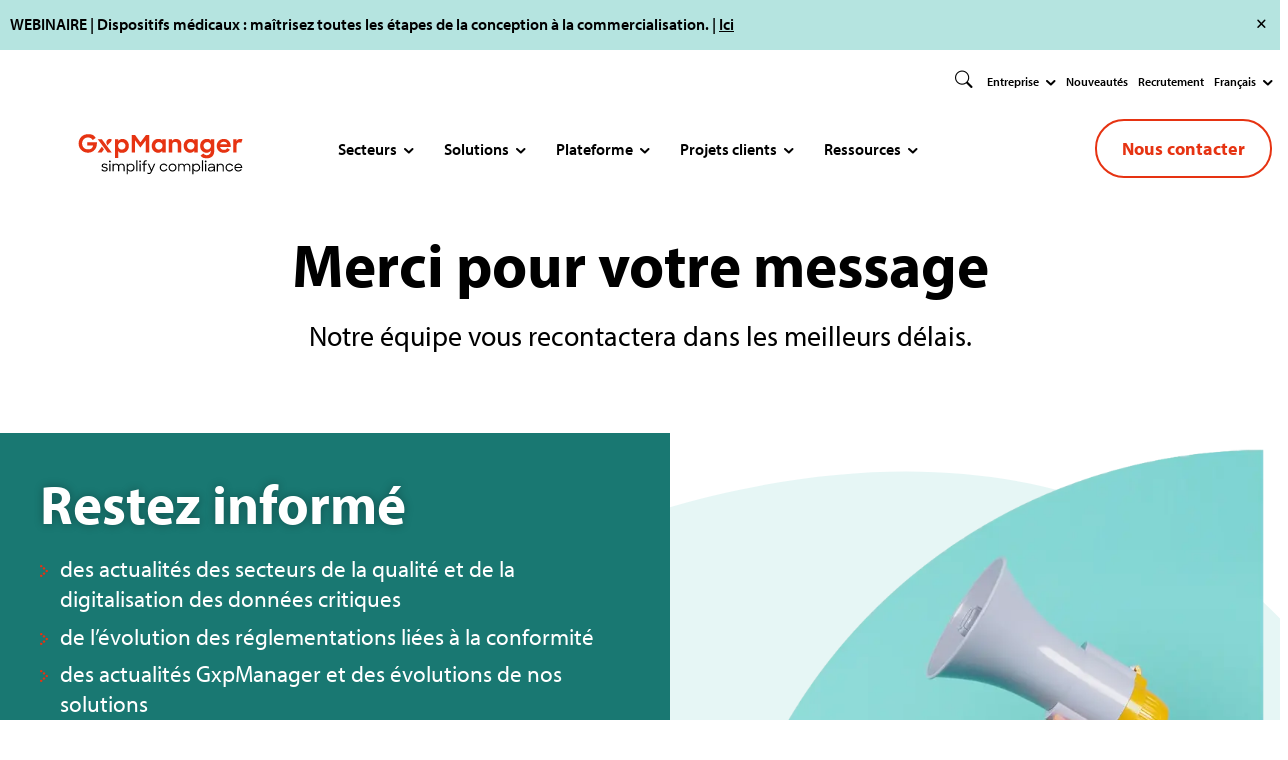

--- FILE ---
content_type: text/html; charset=UTF-8
request_url: https://gxpmanager.com/inscription-newsletter
body_size: 17434
content:
<!DOCTYPE html> <!--[if IEMobile 7 ]><html lang="fr-FR" prefix="og: http://ogp.me/ns# fb: http://ogp.me/ns/fb#"class="no-js iem7"> <![endif]--> <!--[if lt IE 7 ]><html lang="fr-FR" prefix="og: http://ogp.me/ns# fb: http://ogp.me/ns/fb#" class="no-js ie6"> <![endif]--> <!--[if IE 7 ]><html lang="fr-FR" prefix="og: http://ogp.me/ns# fb: http://ogp.me/ns/fb#" class="no-js ie7"> <![endif]--> <!--[if IE 8 ]><html lang="fr-FR" prefix="og: http://ogp.me/ns# fb: http://ogp.me/ns/fb#" class="no-js ie8"> <![endif]--> <!--[if (gte IE 9)|(gt IEMobile 7)|!(IEMobile)|!(IE)]><!--><html lang="fr-FR" prefix="og: http://ogp.me/ns# fb: http://ogp.me/ns/fb#" class="no-js"><!--<![endif]--><html><head><meta charset="UTF-8"><meta http-equiv="X-UA-Compatible" content="IE=edge"><meta name="viewport" content="width=device-width, initial-scale=1,shrink-to-fit=no"><link rel="pingback" href="https://gxpmanager.com/xmlrpc.php"><link rel="stylesheet" href="https://use.typekit.net/yqk0jfj.css"><link rel="apple-touch-icon" sizes="180x180" href="https://gxpmanager.com/wp-content/themes/GxpManager/favicon/apple-touch-icon.png"><link rel="icon" type="image/png" sizes="32x32" href="https://gxpmanager.com/wp-content/themes/GxpManager/favicon/favicon-32x32.png"><link rel="icon" type="image/png" sizes="16x16" href="https://gxpmanager.com/wp-content/themes/GxpManager/favicon/favicon-16x16.png"><link rel="manifest" href="https://gxpmanager.com/wp-content/themes/GxpManager/favicon/site.webmanifest"><link rel="mask-icon" href="https://gxpmanager.com/wp-content/themes/GxpManager/favicon/safari-pinned-tab.svg" color="#7b7b7b"><meta name="msapplication-TileColor" content="#2b5797"><meta name="theme-color" content="#ffffff"><link rel="alternate" hreflang="fr" href="https://gxpmanager.com/inscription-newsletter"><link rel="alternate" hreflang="en" href="https://en.gxpmanager.com/newsletter-subscription"><link rel="alternate" hreflang="x-default" href="https://gxpmanager.com/inscription-newsletter"> <!--[if lt IE 9]> <script src="https://oss.maxcdn.com/html5shiv/3.7.2/html5shiv.min.js"></script> <script src="https://oss.maxcdn.com/respond/1.4.2/respond.min.js"></script> <![endif]--> <script>var huOptions = {
          'appID': 'gxpmanagercom-9b793bb',
          'currentLanguage': 'fr'
        }</script> <script src="https://cdn.hu-manity.co/hu-banner.min.js" type="text/javascript" charset="utf-8"></script> <link rel="dns-prefetch" href="//cdn.hu-manity.co" />  <script type="text/javascript">var huOptions = {"appID":"gxpmanagercom-9b793bb","currentLanguage":"fr","blocking":false,"globalCookie":false,"isAdmin":false,"privacyConsent":true,"forms":[]};</script> <script type="text/javascript" src="https://cdn.hu-manity.co/hu-banner.min.js"></script><meta name='robots' content='index, follow, max-image-preview:large, max-snippet:-1, max-video-preview:-1' /><link media="screen" href="https://gxpmanager.com/wp-content/cache/autoptimize/css/autoptimize_92a334b693ffe37cbea4fa53608cfefb.css" rel="stylesheet"><link media="all" href="https://gxpmanager.com/wp-content/cache/autoptimize/css/autoptimize_68841e2582308f5a636b10bace77bb33.css" rel="stylesheet"><title>Inscription newsletter GxpManager</title><meta name="description" content="Ne ratez rien de nos actualités, restez informé des évolutions du secteur de la qualité et de la digitalisation des données critiques !" /><link rel="canonical" href="https://gxpmanager.com/inscription-newsletter" /><meta name="twitter:card" content="summary_large_image" /><meta name="twitter:title" content="Inscription newsletter GxpManager" /><meta name="twitter:description" content="Ne ratez rien de nos actualités, restez informé des évolutions du secteur de la qualité et de la digitalisation des données critiques !" /><meta name="twitter:image" content="https://gxpmanager.com/wp-content/uploads/2022/03/qms.webp" /><meta name="twitter:site" content="@GxpManager_app" /><meta name="twitter:label1" content="Durée de lecture estimée" /><meta name="twitter:data1" content="2 minutes" /> <script type="application/ld+json" class="yoast-schema-graph">{"@context":"https://schema.org","@graph":[{"@type":"WebPage","@id":"https://gxpmanager.com/inscription-newsletter","url":"https://gxpmanager.com/inscription-newsletter","name":"Inscription newsletter GxpManager","isPartOf":{"@id":"https://gxpmanager.com/#website"},"primaryImageOfPage":{"@id":"https://gxpmanager.com/inscription-newsletter#primaryimage"},"image":{"@id":"https://gxpmanager.com/inscription-newsletter#primaryimage"},"thumbnailUrl":"https://gxpmanager.com/wp-content/uploads/2022/03/qms.webp","datePublished":"2023-01-11T14:42:06+00:00","dateModified":"2025-03-21T10:32:44+00:00","description":"Ne ratez rien de nos actualités, restez informé des évolutions du secteur de la qualité et de la digitalisation des données critiques !","inLanguage":"fr-FR","potentialAction":[{"@type":"ReadAction","target":["https://gxpmanager.com/inscription-newsletter"]}]},{"@type":"ImageObject","inLanguage":"fr-FR","@id":"https://gxpmanager.com/inscription-newsletter#primaryimage","url":"https://gxpmanager.com/wp-content/uploads/2022/03/qms.webp","contentUrl":"https://gxpmanager.com/wp-content/uploads/2022/03/qms.webp","width":700,"height":467,"caption":"Visuel représentant une personne qui pointe des écrans virtuels dont un signifiant QMS"},{"@type":"WebSite","@id":"https://gxpmanager.com/#website","url":"https://gxpmanager.com/","name":"GxpManager - Simplify Compliance","description":"Data-driven pour une conformité simplifiée","publisher":{"@id":"https://gxpmanager.com/#organization"},"potentialAction":[{"@type":"SearchAction","target":{"@type":"EntryPoint","urlTemplate":"https://gxpmanager.com/?s={search_term_string}"},"query-input":{"@type":"PropertyValueSpecification","valueRequired":true,"valueName":"search_term_string"}}],"inLanguage":"fr-FR"},{"@type":"Organization","@id":"https://gxpmanager.com/#organization","name":"GxpManager","url":"https://gxpmanager.com/","logo":{"@type":"ImageObject","inLanguage":"fr-FR","@id":"https://gxpmanager.com/#/schema/logo/image/","url":"https://gxpmanager.com/wp-content/uploads/2025/03/logo_simplifyCompliance_fondBlanc.png","contentUrl":"https://gxpmanager.com/wp-content/uploads/2025/03/logo_simplifyCompliance_fondBlanc.png","width":350,"height":99,"caption":"GxpManager"},"image":{"@id":"https://gxpmanager.com/#/schema/logo/image/"},"sameAs":["https://x.com/GxpManager_app","https://www.linkedin.com/company/gxpmanager/"]}]}</script> <link rel='dns-prefetch' href='//ajax.googleapis.com' /><link rel='dns-prefetch' href='//cdn.jsdelivr.net' /><link rel='dns-prefetch' href='//cdnjs.cloudflare.com' /><link rel="alternate" title="oEmbed (JSON)" type="application/json+oembed" href="https://gxpmanager.com/wp-json/oembed/1.0/embed?url=https%3A%2F%2Fgxpmanager.com%2Finscription-newsletter" /><link rel="alternate" title="oEmbed (XML)" type="text/xml+oembed" href="https://gxpmanager.com/wp-json/oembed/1.0/embed?url=https%3A%2F%2Fgxpmanager.com%2Finscription-newsletter&#038;format=xml" /><link rel="stylesheet" type="text/css" href="https://use.typekit.net/yqk0jfj.css"><link rel='stylesheet' id='slicksliderstyle-css' href='//cdnjs.cloudflare.com/ajax/libs/slick-carousel/1.8.1/slick.min.css?ver=1.0' type='text/css' media='' /><link rel='stylesheet' id='elementor-post-9-css' href='https://gxpmanager.com/wp-content/cache/autoptimize/css/autoptimize_single_6594559eed921d7ed214119107fd0f5e.css?ver=1762512707' type='text/css' media='all' /><link rel='stylesheet' id='elementor-post-12652-css' href='https://gxpmanager.com/wp-content/cache/autoptimize/css/autoptimize_single_307d89d2e4ff6376d276f57f49828fa7.css?ver=1762697050' type='text/css' media='all' /> <script defer type="text/javascript" src="https://ajax.googleapis.com/ajax/libs/jquery/3.6.0/jquery.min.js?ver=1.0" id="jquery3_6_1-js"></script> <script type="text/javascript" src="https://gxpmanager.com/wp-includes/js/jquery/jquery.min.js?ver=3.7.1" id="jquery-core-js"></script> <script defer type="text/javascript" src="https://gxpmanager.com/wp-includes/js/jquery/jquery-migrate.min.js?ver=3.4.1" id="jquery-migrate-js"></script> <script defer type="text/javascript" src="https://gxpmanager.com/wp-content/plugins/elementor/assets/lib/font-awesome/js/v4-shims.min.js?ver=3.31.5" id="font-awesome-4-shim-js"></script> <link rel="https://api.w.org/" href="https://gxpmanager.com/wp-json/" /><link rel="alternate" title="JSON" type="application/json" href="https://gxpmanager.com/wp-json/wp/v2/pages/12652" /><link rel='shortlink' href='https://gxpmanager.com/?p=12652' /><meta name="generator" content="Elementor 3.31.5; features: additional_custom_breakpoints; settings: css_print_method-external, google_font-enabled, font_display-auto"><meta property="og:locale" content="fr_FR"/><meta property="og:site_name" content="GxpManager - Simplify Compliance"/><meta property="og:title" content="Inscription newsletter GxpManager"/><meta property="og:url" content="https://gxpmanager.com/inscription-newsletter"/><meta property="og:type" content="article"/><meta property="og:description" content="Ne ratez rien de nos actualités, restez informé des évolutions du secteur de la qualité et de la digitalisation des données critiques !"/><meta property="og:image" content="https://gxpmanager.com/wp-content/uploads/2022/03/qms.webp"/><meta property="og:image:url" content="https://gxpmanager.com/wp-content/uploads/2022/03/qms.webp"/><meta property="og:image:secure_url" content="https://gxpmanager.com/wp-content/uploads/2022/03/qms.webp"/><meta name="twitter:title" content="Inscription newsletter GxpManager"/><meta name="twitter:url" content="https://gxpmanager.com/inscription-newsletter"/><meta name="twitter:description" content="Ne ratez rien de nos actualités, restez informé des évolutions du secteur de la qualité et de la digitalisation des données critiques !"/><meta name="twitter:image" content="https://gxpmanager.com/wp-content/uploads/2022/03/qms.webp"/><meta name="twitter:card" content="summary_large_image"/></head>  <script defer src="[data-uri]"></script> <body class="wp-singular page-template-default page page-id-12652 wp-theme-GxpManager cookies-not-set elementor-default elementor-kit-9 elementor-page elementor-page-12652"><div id="feedback" class="feedback hide--second px-3 information"><div class="d-flex feedback-content container-xxl"><div class="me-auto font-weight-semi-bold"><p>WEBINAIRE | Dispositifs médicaux : maîtrisez toutes les étapes de la conception à la commercialisation. | <a href="https://gxpmanager.com/webinar/dispositifs-medicaux-maitrisez-toutes-les-etapes-de-la-conception-a-la-commercialisation">Ici</a></p></div><div id="close" class="close d-flex align-items-center" onclick="window.cb_hideCookieBanner();"><span class="eicon-editor-close"></span></div></div></div><div id="container-global"><header id="header" class="container-xxl"><div id="menuTop" class="row"><div class="col-lg-12 d-flex align-items-center justify-content-end"><ul class="p-0 menuTop__list"><li class="dropdown drowpdownSearch show menuTop__list__link menuTop__list__link"> <button class="px-0 dropdown-toggle" type="button" id="dropdownSearch" data-bs-toggle="dropdown" aria-label="Rechercher sur le site" aria-expanded="false"><span class="d-none">Rechercher</span><i class="fs-3 bi bi-search"></i></button><div class="dropdown-menu p-4" aria-labelledby="dropdownSearch"><div class="rechercheLibre"><form role="search" method="get" class="search-form row" action="https://gxpmanager.com/centre-de-ressources/"> <input type="text" class="mb-3" id="search_centreressources" name="search_centreressources" value="" placeholder="Chercher sur le site " /> <input type="submit" class="d-inline cta-gxpmanager search-submit mb-3" value="Rechercher" /></form></div><p class="font-size-production font-weight-light text-uppercase mb-3">Aller directement à :</p><ul><li class="mb-2"><a href="https://gxpmanager.com/centre-de-ressources/">Centre de ressources</a></li><li class="mb-2"><a href="https://gxpmanager.com/centre-de-ressources/?type_ressources=webinar">Webinaire</a></li><li class="mb-2"><a href="https://gxpmanager.com/centre-de-ressources/?type_ressources=casusage">Cas d'usage</a></li><li class="mb-2"><a href="https://gxpmanager.com/centre-de-ressources/?type_ressources=post">Actualités</a></li></ul></div></li><li class="dropdown show menuTop__list__link menuTop__list__link menuTop__list__link--chevron"><button class="px-0 dropdown-toggle" type="button" data-bs-toggle="dropdown" aria-expanded="false">Entreprise </button><ul class="dropdown-menu px-3" aria-labelledby="dropdownMenu"><li class="mb-2"><a href="https://www.gxpmanager.com/entreprise/qui-sommes-nous/" target="_self">Qui sommes-nous ?</a></li><li class="mb-2"><a href="https://www.gxpmanager.com/centre-de-ressources/temoignages-clients/" target="_self">Témoignages clients</a></li><li class="mb-2"><a href="https://gxpmanager.com/entreprise/partenaires/" target="_self">Partenaires</a></li><li class="mb-2"><a href="https://gxpmanager.com/centre-de-ressources?type_ressources=post&#038;secteurs=&#038;search_centreressources=#main-search" target="_self">Actualités</a></li><li class="mb-2"><a href="https://www.gxpmanager.com/entreprise/contact" target="_self">Contact</a></li></ul></li><li class="menuTop__list__link"><a href="https://gxpmanager.com/centre-de-ressources?type_ressources=nouveaute&#038;secteurs=&#038;search_centreressources=#main-search" target="_blank">Nouveautés</a></li><li class="menuTop__list__link"><a href="https://www.gxpmanager.com/entreprise/recrutement/" target="_self">Recrutement</a></li><li class="dropdown show menuTop__list__link menuTop__list__link menuTop__list__link--chevron"><button class="px-0 dropdown-toggle" type="button" id="dropdownMenu" data-bs-toggle="dropdown" aria-expanded="false">Français </button><ul class="dropdown-menu px-3" aria-labelledby="dropdownMenu"><li class="mb-2"><a href="https://en.gxpmanager.com/newsletter-subscription">Anglais</a></li></ul></li></ul></div></div><div id="mainMenu" class="row mainMenu mt-3"><div class="col-md-3 col-8"> <a href="https://gxpmanager.com"><img class="img-fluid logo" src="https://gxpmanager.com/wp-content/uploads/2025/03/logo_simplifyCompliance.svg" alt="Logo GxpManager - simplify compliance" /></a></div><div class="col-lg-7 pt-2 d-none d-lg-block"><div class="mainMenu__list"><div id="count-0" class="dropdown dropdown-megamenu"><span class="dropdown-toggle font-size-production font-weight-semi-bold mainMenu__list__link--chevron count-0" data-toggle="dropdown" role="button" aria-haspopup="true" aria-expanded="false">Secteurs</span><div class="dropdown-container"><div class="container-xl"><div class="row"><div class="col-xl-4 col-sm-4 ps-0 py-4 pe-0 border-right"><ul class="dropdown-container__list p-0 mb-0" style="padding-top:12px !important;"><li class="list"><a class="py-3 ps-3 pe-3" href="https://gxpmanager.com/applications/secteurs/dispositifs-medicaux"><span class="mb-3 line-height-nav">Dispositifs médicaux</span><span class="font-size-legende font-weight-regular"></span></a></li><li class="list"><a class="py-3 ps-3 pe-3" href="https://gxpmanager.com/applications/secteurs/pharma-biotech"><span class="mb-3 line-height-nav">Pharma &#038; Biotech</span><span class="font-size-legende font-weight-regular"></span></a></li><li class="list"><a class="py-3 ps-3 pe-3" href="https://gxpmanager.com/applications/secteurs/cosmetique-dermatologie"><span class="mb-3 line-height-nav">Cosmétique &#038; Dermatologie</span><span class="font-size-legende font-weight-regular"></span></a></li><li class="list"><a class="py-3 ps-3 pe-3" href="https://gxpmanager.com/applications/secteurs/laboratoire"><span class="mb-3 line-height-nav">Laboratoires</span><span class="font-size-legende font-weight-regular"></span></a></li></ul></div><div class="col-xl-4 col-sm-4 ps-0 py-4 pe-0 border-right"><ul class="dropdown-container__list p-0 mb-0" style="padding-top:12px !important;"></ul></div></div></div></div></div><div id="count-1" class="dropdown dropdown-megamenu"><span class="dropdown-toggle font-size-production font-weight-semi-bold mainMenu__list__link--chevron count-1" data-toggle="dropdown" role="button" aria-haspopup="true" aria-expanded="false">Solutions</span><div class="dropdown-container"><div class="container-xl"><div class="row"><div class="col-xl-4 col-sm-4 ps-0 py-4 pe-0 border-right"><ul class="dropdown-container__list p-0 mb-0"><span class="font-size-production font-weight-medium seagreen text-uppercase mb-4 ps-3">Une Application ECMS et ses modules</span><li class="list"><a class="py-3 ps-3 pe-3" href="https://gxpmanager.com/applications/applications-standard/qms-4-sme-by-gxpmanager-application-builder"><span class="mb-3 line-height-nav">Management de la Qualité</span><span class="font-size-legende font-weight-regular"></span></a></li><li class="list"><a class="py-3 ps-3 pe-3" href="https://gxpmanager.com/applications/applications-standard/gestion-des-audits"><span class="mb-3 line-height-nav">Gestion des audits</span><span class="font-size-legende font-weight-regular"></span></a></li><li class="list"><a class="py-3 ps-3 pe-3" href="https://gxpmanager.com/applications/applications-standard/gestion-hse"><span class="mb-3 line-height-nav">Gestion HSE</span><span class="font-size-legende font-weight-regular"></span></a></li><li class="list"><a class="py-3 ps-3 pe-3" href="https://gxpmanager.com/applications/applications-standard/capa"><span class="mb-3 line-height-nav">Actions correctives et préventives</span><span class="font-size-legende font-weight-regular"></span></a></li><li class="list"><a class="py-3 ps-3 pe-3" href="https://gxpmanager.com/applications/applications-standard/rgpd"><span class="mb-3 line-height-nav">RGPD</span><span class="font-size-legende font-weight-regular"></span></a></li><li class="list"><a class="py-3 ps-3 pe-3" href="https://gxpmanager.com/applications/applications-standard/gestion-des-fournisseurs"><span class="mb-3 line-height-nav">Gestion des fournisseurs</span><span class="font-size-legende font-weight-regular"></span></a></li></ul></div><div class="col-xl-4 col-sm-4 ps-0 py-4 pe-0 border-right"><ul class="dropdown-container__list p-0 mb-0" style="padding-top:12px !important;"><li class="list"><a class="py-3 ps-3 pe-3" href="https://gxpmanager.com/applications/applications-standard/application-artworks"><span class="mb-3 line-height-nav">Module Gestion des Artworks</span><span class="font-size-legende font-weight-regular"></span></a></li><li class="list"><a class="py-3 ps-3 pe-3" href="https://gxpmanager.com/applications/applications-personnalisables/gestion-du-plan-directeur-de-validation-et-inventaires"><span class="mb-3 line-height-nav">Gestion du Plan directeur de validation et Inventaires</span><span class="font-size-legende font-weight-regular"></span></a></li><li class="list"><a class="py-3 ps-3 pe-3" href="https://gxpmanager.com/applications/applications-personnalisables/analyse-des-risques"><span class="mb-3 line-height-nav">Analyse des Risques DM</span><span class="font-size-legende font-weight-regular"></span></a></li><li class="list"><a class="py-3 ps-3 pe-3" href="https://gxpmanager.com/applications/applications-personnalisables/gestion-de-la-formation"><span class="mb-3 line-height-nav">Management de la formation</span><span class="font-size-legende font-weight-regular"></span></a></li><li class="list"><a class="py-3 ps-3 pe-3" href="https://gxpmanager.com/applications/applications-personnalisables/gestion-des-validations"><span class="mb-3 line-height-nav">Gestion des Validations</span><span class="font-size-legende font-weight-regular"></span></a></li><li class="list"><a class="py-3 ps-3 pe-3" href="https://gxpmanager.com/applications/applications-standard/gxplabs"><span class="mb-3 line-height-nav">GxpLabs &#8211; Gestion des laboratoires</span><span class="font-size-legende font-weight-regular"></span></a></li></ul></div><div class="col-xl-4 col-sm-4 ps-0 py-4 pe-0 border-right"><ul class="dropdown-container__list p-0 mb-0"><span class="font-size-production font-weight-medium seagreen text-uppercase mb-4 ps-3">L'application ECMS</span><li class="list"><p>Centraliser, exploiter et analyser vos données critiques.<br /> <a class="ms-3 me-3 cta-pin font-weight-bold" style="display: inline-block;" href="https://gxpmanager.com/plateforme/ecms">En savoir plus sur l&rsquo;ECMS</a></p></li></ul><ul class="dropdown-container__list p-0 mb-0" style="padding-top:12px !important;"><li class="list"><p><a class="ms-3 me-3 cta-pin font-weight-bold" style="display: inline-block;" href="https://gxpmanager.com/applications/applications-standard">Modules Métiers</a></p></li></ul><ul class="dropdown-container__list p-0 mb-0" style="padding-top:12px !important;"><li class="list"><p><a class="ms-3 me-3 cta-pin font-weight-bold" style="display: inline-block;" href="https://gxpmanager.com/applications/applications-specifiques-a-la-carte">Modules Sur-Mesure</a></p></li></ul></div></div></div></div></div><div id="count-2" class="dropdown dropdown-megamenu"><span class="dropdown-toggle font-size-production font-weight-semi-bold mainMenu__list__link--chevron count-2" data-toggle="dropdown" role="button" aria-haspopup="true" aria-expanded="false">Plateforme</span><div class="dropdown-container"><div class="container-xl"><div class="row"><div class="col-xl-4 col-sm-4 ps-0 py-4 pe-0 border-right"><ul class="dropdown-container__list p-0 mb-0" style="padding-top:12px !important;"><li class="list"><a class="py-3 ps-3 pe-3" href="https://gxpmanager.com/plateforme"><span class="mb-3 line-height-nav">Plateforme</span><span class="font-size-legende font-weight-regular">Créez votre application conforme en quelques clics.</span></a></li><li class="list"><a class="py-3 ps-3 pe-3" href="https://gxpmanager.com/plateforme/ecms"><span class="mb-3 line-height-nav">ECMS &#8211; Enterprise Compliance Management System</span><span class="font-size-legende font-weight-regular">Un outil pour centraliser, exploiter et analyser vos données critiques</span></a></li><li class="list"><a class="py-3 ps-3 pe-3" href="https://gxpmanager.com/plateforme/abonnement"><span class="mb-3 line-height-nav">Abonnement</span><span class="font-size-legende font-weight-regular">Découvrez notre plateforme disponible sous abonnement</span></a></li></ul></div><div class="col-xl-4 col-sm-4 ps-0 py-4 pe-0 border-right"><ul class="dropdown-container__list p-0 mb-0" style="padding-top:12px !important;"><li class="list"><p><a class="py-3 ps-3 pe-3" href="https://gxpmanager.com/applications/applications-specifiques-a-la-carte#gxpforms"><span class="mb-3 line-height-nav">Digitalisation de formulaires</span><span class="font-size-legende font-weight-regular">Digitaliez vos formulaire papier, Word®, pdf&#8230;</span></a></p></li><li class="list"><p><a class="py-3 ps-3 pe-3" href="https://gxpmanager.com/applications/applications-specifiques-a-la-carte#gxpxl"><span class="mb-3 line-height-nav">Digitalisation de tableurs</span><span class="font-size-legende font-weight-regular">Digitalisez vos Excel® et autres tableurs</span></a></p></li><li class="list"><p><a class="py-3 ps-3 pe-3" href="https://gxpmanager.com/applications/applications-specifiques-a-la-carte#appcomplexes"><span class="mb-3 line-height-nav">Applications complexes</span><span class="font-size-legende font-weight-regular">Vos applications réalisées par nos experts</span></a></p></li><li class="list"><p><a class="py-3 ps-3 pe-3" href="https://gxpmanager.com/applications/applications-specifiques-a-la-carte#gxpstudio"><span class="mb-3 line-height-nav">GxpManager Studio</span><span class="font-size-legende font-weight-regular">Créez vous même vos applications</span></a></p></li></ul></div><div class="col-xl-4 col-sm-4 ps-0 py-4 pe-0 border-right"><ul class="dropdown-container__list p-0 mb-0" style="padding-top:12px !important;"><li class="list"><a class="py-3 ps-3 pe-3" href="https://gxpmanager.com/plateforme/gxpanalytics"><span class="mb-3 line-height-nav">GxpAnalytics</span><span class="font-size-legende font-weight-regular">Vos Dashboards / KPI personnalisés</span></a></li><li class="list"><a class="py-3 ps-3 pe-3" href="https://gxpmanager.com/plateforme/securite-des-donnees"><span class="mb-3 line-height-nav">Sécurité des données</span><span class="font-size-legende font-weight-regular">La sécurité de vos données fait partie de l’adn de la plateforme GxpManager.</span></a></li><li class="list"><a class="py-3 ps-3 pe-3" href="https://gxpmanager.com/plateforme/solutions-tracabilite-conformite"><span class="mb-3 line-height-nav">Traçabilité</span><span class="font-size-legende font-weight-regular">Assurez la traçabilité dans les secteurs réglementés</span></a></li><li class="list"><a class="py-3 ps-3 pe-3" href="https://gxpmanager.com/plateforme/integrite-des-donnees"><span class="mb-3 line-height-nav">Intégrité des données</span><span class="font-size-legende font-weight-regular">Au cœur de la conformité réglementaire</span></a></li></ul></div></div></div></div></div><div id="count-3" class="dropdown dropdown-megamenu"><span class="dropdown-toggle font-size-production font-weight-semi-bold mainMenu__list__link--chevron count-3" data-toggle="dropdown" role="button" aria-haspopup="true" aria-expanded="false">Projets clients</span><div class="dropdown-container"><div class="container-xl"><div class="row"><div class="col-xl-4 col-sm-4 ps-0 py-4 pe-0 border-right"><ul class="dropdown-container__list p-0 mb-0" style="padding-top:12px !important;"><li class="list"><a class="py-3 ps-3 pe-3" href="https://gxpmanager.com/cas-usage/digitalisation-de-formulaires"><span class="mb-3 line-height-nav">Cas client Merck® : Digitalisation de formulaires</span><span class="font-size-legende font-weight-regular">Une digitalisation pour un gain de productivité équivalent à plus de 4 ETP par an</span></a></li><li class="list"><a class="py-3 ps-3 pe-3" href="https://gxpmanager.com/cas-usage/systeme-de-management-de-la-qualite-pour-une-entreprise-de-logistique-pharmaceutique"><span class="mb-3 line-height-nav">CAS CLIENT : Euromed Pharma digitalise son système qualité.</span><span class="font-size-legende font-weight-regular">Une gestion simplifiée des processus qualité et une mise en conformité 21 CFR part 11</span></a></li><li class="list"><a class="py-3 ps-3 pe-3" href="https://gxpmanager.com/cas-usage/digitalisation-dun-service-de-culture-cellulaire"><span class="mb-3 line-height-nav">Digitalisation d&rsquo;un service de culture cellulaire</span><span class="font-size-legende font-weight-regular">L’application permet de planifier les cultures et d’assurer la traçabilité de chacune des actions </span></a></li><li class="list"><a class="py-3 ps-3 pe-3" href="https://gxpmanager.com/cas-usage/artworks-gestion-darticles-de-conditionnements-adc-et-de-promotions"><span class="mb-3 line-height-nav">Artworks : Gestion d&rsquo;Articles de Conditionnement (ADC) et de promotions</span><span class="font-size-legende font-weight-regular">La gestion des artworks permet de simplifier et d’accélérer la validation des Articles de conditionnement</span></a></li></ul></div><div class="col-xl-4 col-sm-4 ps-0 py-4 pe-0 border-right"><ul class="dropdown-container__list p-0 mb-0" style="padding-top:12px !important;"><li class="list"><a class="py-3 ps-3 pe-3" href="https://gxpmanager.com/cas-usage/gestion-dinventaire-de-systemes-informatises_rd"><span class="mb-3 line-height-nav">Gestion d’inventaire des systèmes informatisés R&#038;D</span><span class="font-size-legende font-weight-regular">Créer une application conforme avec les obligations réglementaires, qui facilite la gestion du processus d’inventaire.</span></a></li><li class="list"><a class="py-3 ps-3 pe-3" href="https://gxpmanager.com/cas-usage/gestion-du-processus-de-demenagement-dequipements-de-laboratoires"><span class="mb-3 line-height-nav">Gestion du processus de déménagement d’équipements de laboratoires</span><span class="font-size-legende font-weight-regular">Identifier l’ensemble des étapes nécessaires pour déménager un équipement et structurer une démarche de gestion de projet associée.</span></a></li><li class="list"><a class="py-3 ps-3 pe-3" href="https://gxpmanager.com/cas-usage/processus-master-data"><span class="mb-3 line-height-nav">Processus Master Data (MDM)</span><span class="font-size-legende font-weight-regular">Digitaliser la collecte, la vérification et l’approbation de Master Data</span></a></li><li class="list"><a class="py-3 ps-3 pe-3" href="https://gxpmanager.com/cas-usage/valorisation-de-materiel-reforme"><span class="mb-3 line-height-nav">Valorisation de matériel réformé</span><span class="font-size-legende font-weight-regular">Valoriser le matériel réformé et permettre sa réutilisation par d’autres installations</span></a></li></ul></div><div class="col-xl-4 col-sm-4 ps-0 py-4 pe-0 border-right"><ul class="dropdown-container__list p-0 mb-0" style="padding-top:12px !important;"><li class="list"><a class="py-3 ps-3 pe-3" href="https://gxpmanager.com/cas-usage/gestion-conformite-transport-aerien"><span class="mb-3 line-height-nav">Gestion de la conformité pour un transporteur aérien</span><span class="font-size-legende font-weight-regular">Elimination des fichiers Excel® de la gestion des données réglementaires - audits facilités</span></a></li><li class="list"><a class="py-3 ps-3 pe-3" href="https://gxpmanager.com/cas-usage/realisation-dune-application-sur-mesure-de-gestion-des-qualifications-validations-dequipements-et-de-process"><span class="mb-3 line-height-nav">Gestion des qualifications/validations d’équipements et de process</span><span class="font-size-legende font-weight-regular">Planification et suivi des activités de qualification et validation d’équipements et de process de fabrication</span></a></li></ul><ul class="dropdown-container__list p-0 mb-0"><span class="font-size-production font-weight-medium seagreen text-uppercase mb-4 ps-3">Cas d'usage</span><li class="list"><p><span class="py-3 ps-3 pe-3 font-size-legende font-weight-regular">Découvrez comment les entreprises s&rsquo;appuient sur la plateforme No Code Low Code de GxpManager pour répondre à leurs besoins</span><br /> <a class="ms-3 me-3 cta-pin font-weight-bold" style="display: inline-block;" href="https://gxpmanager.com/centre-de-ressources?type_ressources=casusage&amp;secteurs=&amp;search_centreressources=#main-search" target="_self">Tous les cas d&rsquo;usage</a></p></li></ul></div></div></div></div></div><div id="count-4" class="dropdown dropdown-megamenu"><span class="dropdown-toggle font-size-production font-weight-semi-bold mainMenu__list__link--chevron count-4" data-toggle="dropdown" role="button" aria-haspopup="true" aria-expanded="false">Ressources</span><div class="dropdown-container"><div class="container-xl"><div class="row"><div class="col-xl-4 col-sm-4 ps-0 py-4 pe-0 border-right"><ul class="dropdown-container__list p-0 mb-0"><span class="font-size-production font-weight-medium seagreen text-uppercase mb-4 ps-3"><a style= "color: #08988e" " href="https://gxpmanager.com/centre-de-ressources?type_ressources=post&secteurs=&search_centreressources=#main-search">Actualités</a> </span><li class="list"><a class="py-3 ps-3 pe-3" href="https://gxpmanager.com/equipements-de-laboratoire-faciliter-linventaire-et-la-maintenance"><span class="mb-3 line-height-nav">Équipements de laboratoire : faciliter l’inventaire et la maintenance</span><span class="font-size-legende font-weight-regular">Gérez vos équipements de laboratoire sans stress grâce à la digitalisation.</span></a></li><li class="list"><a class="py-3 ps-3 pe-3" href="https://gxpmanager.com/cybervadis-score-mature-944"><span class="mb-3 line-height-nav">GxpManager &#8211; score d’excellence de 944 dans l’évaluation CyberVadis</span><span class="font-size-legende font-weight-regular">GxpManager atteint le niveau "Mature" dans l’évaluation CyberVadis</span></a></li><li class="list"><a class="py-3 ps-3 pe-3" href="https://gxpmanager.com/paper-on-glass-digitalisation"><span class="mb-3 line-height-nav">« Paper on Glass »: les prémices de la digitalisation&#8230;</span><span class="font-size-legende font-weight-regular">Cette méthode montre vite ses limites en termes d’efficacité et d’innovation. </span></a></li></ul><ul class="dropdown-container__list p-0 mb-0"><span class="font-size-production font-weight-medium seagreen text-uppercase mb-4 ps-3">2025</span><li class="list"><a class="py-3 ps-3 pe-3" href="https://gxpmanager.com/nos-evenements-2025"><span class="mb-3 line-height-nav">Nos évènements 2025</span><span class="font-size-legende font-weight-regular">Retrouvez nous en 2025 lors de nos salons et webinaires.</span></a></li></ul></div><div class="col-xl-4 col-sm-4 ps-0 py-4 pe-0 border-right"><ul class="dropdown-container__list p-0 mb-0"><span class="font-size-production font-weight-medium seagreen text-uppercase mb-4 ps-3"><a class="seagreen" " href="https://gxpmanager.com/centre-de-ressources?type_ressources=webinar&secteurs&search_centreressources&webinaire=a_la_demande#main-search">Webinaires à la demande</a> </span><li class="list"><a class="py-3 ps-3 pe-3" href="https://gxpmanager.com/webinar/digitalisez-votre-systeme-qualite-pour-simplifier-votre-gestion"><span class="mb-3 line-height-nav">Digitalisez votre système qualité pour simplifier votre gestion de la conformité</span><span class="font-size-legende font-weight-regular">Processus complexes, surcharge papier, pression réglementaire : comment reprendre la main et gagner en efficacité ?</span></a></li><li class="list"><a class="py-3 ps-3 pe-3" href="https://gxpmanager.com/webinar/dispositifs-medicaux-maitrisez-toutes-les-etapes-de-la-conception-a-la-commercialisation"><span class="mb-3 line-height-nav">Dispositifs médicaux : maîtrisez toutes les étapes de la conception à la commercialisation</span><span class="font-size-legende font-weight-regular">Optimisez vos délais de lancement, éviter les rappels coûteux et fluidifier la collaboration</span></a></li><li class="list"><a class="py-3 ps-3 pe-3" href="https://gxpmanager.com/webinar/maitrisez-vos-audits-dans-les-secteurs-reglementes"><span class="mb-3 line-height-nav">Êtes-vous vraiment Audit Ready ? Transformez vos audits et inspections en formalité</span><span class="font-size-legende font-weight-regular">Méthodes et outils pour transformer les audits et inspections en formalité.</span></a></li></ul><ul class="dropdown-container__list p-0 mb-0"><span class="font-size-production font-weight-medium seagreen text-uppercase mb-4 ps-3"><a class="seagreen" " href="https://gxpmanager.com/centre-de-ressources?type_ressources=video&secteurs=&search_centreressources=#main-search">Vidéos</a> </span><li class="list"><p><a class="py-3 ps-3 pe-3" href="https://gxpmanager.com/centre-de-ressources?type_ressources=video&amp;secteurs=&amp;search_centreressources=#main-search"><span class="mb-3 line-height-nav">Toutes nos vidéos</span><span class="font-size-legende font-weight-regular">Découvrez les démonstrations de nos applications et plus encore</span></a></p></li></ul></div><div class="col-xl-4 col-sm-4 ps-0 py-4 pe-0 border-right"><ul class="dropdown-container__list p-0 mb-0"><span class="font-size-production font-weight-medium seagreen text-uppercase mb-4 ps-3"><a class="seagreen" " href="https://gxpmanager.com/centre-de-ressources/temoignages-clients">Témoignages clients</a> </span><li class="list"><a class="py-3 ps-3 pe-3" href="https://gxpmanager.com/cas-usage/digitalisation-de-formulaires"><span class="mb-3 line-height-nav">Cas client Merck® : Digitalisation de formulaires</span><span class="font-size-legende font-weight-regular"></span></a></li><li class="list"><a class="py-3 ps-3 pe-3" href="https://gxpmanager.com/centre-de-ressources/temoignages-clients/sanofi"><span class="mb-3 line-height-nav">Sanofi</span><span class="font-size-legende font-weight-regular"></span></a></li><li class="list"><a class="py-3 ps-3 pe-3" href="https://gxpmanager.com/centre-de-ressources/temoignages-clients/inpharmasci"><span class="mb-3 line-height-nav">Athena IPS</span><span class="font-size-legende font-weight-regular"></span></a></li><li class="list"><a class="py-3 ps-3 pe-3" href="https://gxpmanager.com/centre-de-ressources/temoignages-clients/crcdc-ca"><span class="mb-3 line-height-nav">CRCDC Nouvelle-Aquitaine</span><span class="font-size-legende font-weight-regular"></span></a></li></ul><ul class="dropdown-container__list p-0 mb-0" style="padding-top:12px !important;"><li class="list"><p><a class="ms-3 me-3 cta-pin font-weight-bold" style="display: inline-block;" href="https://gxpmanager.com/centre-de-ressources">Toutes les ressources</a></p><p><a class="ms-3 me-3 cta-pin font-weight-bold" style="display: inline-block;" href="https://gxpmanager.com/inscription-newsletter-formulaire">Inscription newsletter</a></p></li></ul></div></div></div></div></div></div></div><nav class="col-md-9 text-end col-4 d-lg-none nav-mobile"> <button type="button"  data-bs-toggle="modal" data-bs-target="#navMobile"> <span class="eicon-menu-bar"></span> </button></nav><div class="col-lg-2 pt-2 text-end d-none d-lg-block"> <a href=" /entreprise/contact" class="cta-gxpmanager-border">Nous contacter</a></div></div></header><div class="overlay"></div><main class="container-fluid g-0"><div data-elementor-type="wp-page" data-elementor-id="12652" class="elementor elementor-12652" data-elementor-post-type="page"><section class="elementor-section elementor-top-section elementor-element elementor-element-3670546 elementor-reverse-mobile elementor-section-boxed elementor-section-height-default elementor-section-height-default" data-id="3670546" data-element_type="section"><div class="elementor-container elementor-column-gap-default"><div class="elementor-column elementor-col-100 elementor-top-column elementor-element elementor-element-b97c0c4" data-id="b97c0c4" data-element_type="column"><div class="elementor-widget-wrap elementor-element-populated"><div class="elementor-element elementor-element-82f186a elementor-widget elementor-widget-heading" data-id="82f186a" data-element_type="widget" data-widget_type="heading.default"><div class="elementor-widget-container"><h1 class="elementor-heading-title elementor-size-default">Merci pour votre message</h1></div></div><div class="elementor-element elementor-element-d649587 elementor-widget elementor-widget-text-editor" data-id="d649587" data-element_type="widget" data-widget_type="text-editor.default"><div class="elementor-widget-container"><p><span style="color: var( --e-global-color-text ); font-family: var( --e-global-typography-9ac6f25-font-family ), Sans-serif; font-size: var( --e-global-typography-9ac6f25-font-size ); font-weight: var( --e-global-typography-9ac6f25-font-weight ); letter-spacing: var( --e-global-typography-9ac6f25-letter-spacing ); word-spacing: var( --e-global-typography-9ac6f25-word-spacing );">Notre équipe vous recontactera dans les meilleurs délais.</span></p></div></div></div></div></div></section><section class="elementor-section elementor-top-section elementor-element elementor-element-f81f48d elementor-reverse-mobile elementor-section-boxed elementor-section-height-default elementor-section-height-default" data-id="f81f48d" data-element_type="section" data-settings="{&quot;background_background&quot;:&quot;classic&quot;}"><div class="elementor-container elementor-column-gap-default"><div class="elementor-column elementor-col-50 elementor-top-column elementor-element elementor-element-3411353" data-id="3411353" data-element_type="column"><div class="elementor-widget-wrap elementor-element-populated"><section class="elementor-section elementor-inner-section elementor-element elementor-element-673511c elementor-section-boxed elementor-section-height-default elementor-section-height-default" data-id="673511c" data-element_type="section" data-settings="{&quot;background_background&quot;:&quot;classic&quot;}"><div class="elementor-container elementor-column-gap-default"><div class="elementor-column elementor-col-100 elementor-inner-column elementor-element elementor-element-7f2ea27" data-id="7f2ea27" data-element_type="column"><div class="elementor-widget-wrap elementor-element-populated"><div class="elementor-element elementor-element-6335672 elementor-widget elementor-widget-heading" data-id="6335672" data-element_type="widget" data-widget_type="heading.default"><div class="elementor-widget-container"><h2 class="elementor-heading-title elementor-size-default">Restez informé</h2></div></div><div class="elementor-element elementor-element-e806ddd elementor-widget elementor-widget-text-editor" data-id="e806ddd" data-element_type="widget" data-widget_type="text-editor.default"><div class="elementor-widget-container"><ul><li>des actualités des secteurs de la qualité et de la digitalisation des données critiques</li><li>de l&rsquo;évolution des réglementations liées à la conformité</li><li>des actualités GxpManager et des évolutions de nos solutions</li></ul></div></div><div class="elementor-element elementor-element-569205c elementor-widget elementor-widget-text-editor" data-id="569205c" data-element_type="widget" data-widget_type="text-editor.default"><div class="elementor-widget-container"><p>Inscrivez-vous à notre newsletter</p></div></div><div class="elementor-element elementor-element-5dcca2e elementor-widget elementor-widget-shortcode" data-id="5dcca2e" data-element_type="widget" data-widget_type="shortcode.default"><div class="elementor-widget-container"><div class="elementor-shortcode"><div data-elementor-type="page" data-elementor-id="11409" class="elementor elementor-11409" data-elementor-post-type="elementor_library"><section class="elementor-section elementor-top-section elementor-element elementor-element-ada8abf elementor-section-boxed elementor-section-height-default elementor-section-height-default" data-id="ada8abf" data-element_type="section" data-settings="{&quot;background_background&quot;:&quot;classic&quot;}"><div class="elementor-container elementor-column-gap-default"><div class="elementor-column elementor-col-100 elementor-top-column elementor-element elementor-element-132bbb3" data-id="132bbb3" data-element_type="column"><div class="elementor-widget-wrap elementor-element-populated"><div class="elementor-element elementor-element-884a855 elementor-button-align-start elementor-widget elementor-widget-form" data-id="884a855" data-element_type="widget" data-settings="{&quot;step_next_label&quot;:&quot;Suivant&quot;,&quot;step_previous_label&quot;:&quot;Pr\u00e9c\u00e9dent&quot;,&quot;button_width&quot;:&quot;100&quot;,&quot;step_type&quot;:&quot;number_text&quot;,&quot;step_icon_shape&quot;:&quot;circle&quot;}" data-widget_type="form.default"><div class="elementor-widget-container"><form class="elementor-form" method="post" name="Nouveau formulaire" aria-label="Nouveau formulaire"> <input type="hidden" name="post_id" value="11409"/> <input type="hidden" name="form_id" value="884a855"/> <input type="hidden" name="referer_title" value="Inscription newsletter GxpManager" /> <input type="hidden" name="queried_id" value="12652"/><div class="elementor-form-fields-wrapper elementor-labels-"><div class="elementor-field-type-email elementor-field-group elementor-column elementor-field-group-email elementor-col-100 elementor-field-required"> <label for="form-field-email" class="elementor-field-label elementor-screen-only"> email </label> <input size="1" type="email" name="form_fields[email]" id="form-field-email" class="elementor-field elementor-size-lg  elementor-field-textual" placeholder="E-mail*" required="required"></div><div class="elementor-field-type-text elementor-field-group elementor-column elementor-field-group-nom elementor-col-100 elementor-field-required"> <label for="form-field-nom" class="elementor-field-label elementor-screen-only"> Nom </label> <input size="1" type="text" name="form_fields[nom]" id="form-field-nom" class="elementor-field elementor-size-lg  elementor-field-textual" placeholder="Nom*" required="required"></div><div class="elementor-field-type-text elementor-field-group elementor-column elementor-field-group-prenom elementor-col-100 elementor-field-required"> <label for="form-field-prenom" class="elementor-field-label elementor-screen-only"> prenom </label> <input size="1" type="text" name="form_fields[prenom]" id="form-field-prenom" class="elementor-field elementor-size-lg  elementor-field-textual" placeholder="Prénom*" required="required"></div><div class="elementor-field-type-acceptance elementor-field-group elementor-column elementor-field-group-field_481d500 elementor-col-100 elementor-field-required"> <label for="form-field-field_481d500" class="elementor-field-label elementor-screen-only"> acceptance </label><div class="elementor-field-subgroup"> <span class="elementor-field-option"> <input type="checkbox" name="form_fields[field_481d500]" id="form-field-field_481d500" class="elementor-field elementor-size-lg  elementor-acceptance-field" required="required"> <label for="form-field-field_481d500">J'accepte de recevoir des offres et des actualités de la part de GxpManager</label> </span></div></div><div class="elementor-field-type-hidden elementor-field-group elementor-column elementor-field-group-newsletter elementor-col-100"> <input size="1" type="hidden" name="form_fields[newsletter]" id="form-field-newsletter" class="elementor-field elementor-size-lg  elementor-field-textual" value="oui"></div><div class="elementor-field-type-hidden elementor-field-group elementor-column elementor-field-group-langue elementor-col-100"> <input size="1" type="hidden" name="form_fields[langue]" id="form-field-langue" class="elementor-field elementor-size-lg  elementor-field-textual" value="FR"></div><div class="elementor-field-type-frcaptcha elementor-field-group elementor-column elementor-field-group-field_c581802 elementor-col-100"><div class="frc-captcha " data-sitekey="FCMOSLB8O1V733GL" data-lang="fr" ></div> <noscript>You need to enable Javascript for the anti-spam check.</noscript><input type="frcaptcha text" name="form_fields[field_c581802]" id="form-field-field_c581802" class="elementor-field elementor-size-lg " style="display: none"></div><div class="elementor-field-group elementor-column elementor-field-type-submit elementor-col-100 e-form__buttons"> <button class="elementor-button elementor-size-md" type="submit"> <span class="elementor-button-content-wrapper"> <span class="elementor-button-text">S'inscrire</span> </span> </button></div></div></form></div></div></div></div></div></section><section class="elementor-section elementor-top-section elementor-element elementor-element-40222d3b elementor-section-boxed elementor-section-height-default elementor-section-height-default" data-id="40222d3b" data-element_type="section"><div class="elementor-container elementor-column-gap-default"><div class="elementor-column elementor-col-100 elementor-top-column elementor-element elementor-element-3bf99231" data-id="3bf99231" data-element_type="column"><div class="elementor-widget-wrap"></div></div></div></section></div></div></div></div></div></div></div></section></div></div><div class="elementor-column elementor-col-50 elementor-top-column elementor-element elementor-element-9c29df3" data-id="9c29df3" data-element_type="column"><div class="elementor-widget-wrap elementor-element-populated"><div class="elementor-element elementor-element-50a0b4b elementor-widget elementor-widget-image" data-id="50a0b4b" data-element_type="widget" data-widget_type="image.default"><div class="elementor-widget-container"> <img fetchpriority="high" decoding="async" width="750" height="697" src="https://gxpmanager.com/wp-content/uploads/2022/06/visuel-vague-megaphone.webp" class="attachment-full size-full wp-image-9482" alt="" srcset="https://gxpmanager.com/wp-content/uploads/2022/06/visuel-vague-megaphone.webp 750w, https://gxpmanager.com/wp-content/uploads/2022/06/visuel-vague-megaphone-300x279.webp 300w" sizes="(max-width: 750px) 100vw, 750px" /></div></div></div></div></div></section><section class="elementor-section elementor-top-section elementor-element elementor-element-0a18fea elementor-section-content-top elementor-section-boxed elementor-section-height-default elementor-section-height-default" data-id="0a18fea" data-element_type="section" data-settings="{&quot;background_background&quot;:&quot;classic&quot;}"><div class="elementor-container elementor-column-gap-default"><div class="elementor-column elementor-col-100 elementor-top-column elementor-element elementor-element-5df9a45" data-id="5df9a45" data-element_type="column"><div class="elementor-widget-wrap elementor-element-populated"><div class="elementor-element elementor-element-a1ba4da elementor-widget elementor-widget-heading" data-id="a1ba4da" data-element_type="widget" data-widget_type="heading.default"><div class="elementor-widget-container"><h2 class="elementor-heading-title elementor-size-default">Ces articles pourraient vous intéresser</h2></div></div><div class="elementor-element elementor-element-b8a7fd1 elementor-widget elementor-widget-shortcode" data-id="b8a7fd1" data-element_type="widget" data-widget_type="shortcode.default"><div class="elementor-widget-container"><div class="elementor-shortcode"><div class="sliderSlick row cardsCustom"><div class="col-xl-4"><div class="me-md-4 me-0 mb-md-0 mb-4 elementor-element-populated  bg-shortcode-rouge true"><div class="body-card"><a href="https://gxpmanager.com/webinar/digitalisez-votre-systeme-qualite-pour-simplifier-votre-gestion"><img decoding="async" class="img-fluid mb-4" src="https://gxpmanager.com/wp-content/uploads/2025/11/QMS-QMSR-1.png" alt="" /></a><span class="text-uppercase font-weight-light d-block mb-4">Webinaire</span><h6><a href="https://gxpmanager.com/webinar/digitalisez-votre-systeme-qualite-pour-simplifier-votre-gestion">Digitalisez votre système qualité pour simplifier votre gestion de la conformité </a></h6><p>La complexité croissante des exigences réglementaires nécessite de mettre en place un système qualité à la fois simple et efficace pour rester performant et conforme.</p></div><a class="font-weight-semi-bold link-more" href="https://gxpmanager.com/webinar/digitalisez-votre-systeme-qualite-pour-simplifier-votre-gestion">Lire la suite</a></div></div><div class="col-xl-4"><div class="me-md-4 me-0 mb-md-0 mb-4 elementor-element-populated  bg-shortcode-rouge true"><div class="body-card"><a href="https://gxpmanager.com/congres-polepharma-industrie-du-futur-8eme-edition"><img decoding="async" class="img-fluid mb-4" src="https://gxpmanager.com/wp-content/uploads/2025/10/Salon-Gxpmanager-2.png" alt="" /></a><span class="text-uppercase font-weight-light d-block mb-4">Article</span><h6><a href="https://gxpmanager.com/congres-polepharma-industrie-du-futur-8eme-edition">Congrès Polepharma industrie du futur, 8ème édition </a></h6><p>GxpManager sera présent au stand S19 lors du Congrès Polepharma Industrie du Futur à Chartres, les 26 et 27 novembre 2025 !
Venez découvrir nos solutions No-Code pour la digitalisation des processus métiers, la gestion de la conformité et l’analyse de risques.
Nos experts seront ravis d’échanger sur vos défis réglementaires et de vous présenter des outils personnalisés pour optimiser vos systèmes qualité et accélérer votre transformation digitale.</p></div><a class="font-weight-semi-bold link-more" href="https://gxpmanager.com/congres-polepharma-industrie-du-futur-8eme-edition">Lire la suite</a></div></div><div class="col-xl-4"><div class="me-md-4 me-0 mb-md-0 mb-4 elementor-element-populated  bg-shortcode-rouge true"><div class="body-card"><a href="https://gxpmanager.com/webinar/dispositifs-medicaux-maitrisez-toutes-les-etapes-de-la-conception-a-la-commercialisation"><img decoding="async" class="img-fluid mb-4" src="https://gxpmanager.com/wp-content/uploads/2025/10/Dm-webinaire-digitalisation.png" alt="" /></a><span class="text-uppercase font-weight-light d-block mb-4">Webinaire</span><h6><a href="https://gxpmanager.com/webinar/dispositifs-medicaux-maitrisez-toutes-les-etapes-de-la-conception-a-la-commercialisation">Dispositifs médicaux : maîtrisez toutes les étapes de la conception à la commercialisation </a></h6><p>Dans un secteur où l’innovation s’accélère et les exigences se renforcent, il est temps de maîtriser chaque étape du cycle de vie de vos dispositifs médicaux.</p></div><a class="font-weight-semi-bold link-more" href="https://gxpmanager.com/webinar/dispositifs-medicaux-maitrisez-toutes-les-etapes-de-la-conception-a-la-commercialisation">Lire la suite</a></div></div><div class="col-xl-4"><div class="me-md-4 me-0 mb-md-0 mb-4 elementor-element-populated  bg-shortcode-rouge true"><div class="body-card"><a href="https://gxpmanager.com/la-rentree-du-dm-13eme-edition-2025"><img decoding="async" class="img-fluid mb-4" src="https://gxpmanager.com/wp-content/uploads/2025/10/rentree-dm-2025.png" alt="" /></a><span class="text-uppercase font-weight-light d-block mb-4">Article</span><h6><a href="https://gxpmanager.com/la-rentree-du-dm-13eme-edition-2025">La rentrée du DM, 13ème édition </a></h6><p>GxpManager sera présent au stand 33 lors de la 13ème édition de La Rentrée du DM à Besançon, les 7 et 8 octobre 2025 ! Venez découvrir nos solutions innovantes pour la gestion de conformité, l’analyse de risques et la digitalisation des processus métiers. Nos experts vous attendent pour échanger sur vos défis réglementaires et vous présenter des outils personnalisés pour optimiser vos systèmes qualité.</p></div><a class="font-weight-semi-bold link-more" href="https://gxpmanager.com/la-rentree-du-dm-13eme-edition-2025">Lire la suite</a></div></div><div class="col-xl-4"><div class="me-md-4 me-0 mb-md-0 mb-4 elementor-element-populated  bg-shortcode-rouge true"><div class="body-card"><a href="https://gxpmanager.com/webinar/maitrisez-vos-audits-dans-les-secteurs-reglementes"><img decoding="async" class="img-fluid mb-4" src="https://gxpmanager.com/wp-content/uploads/2024/08/article_audits-1.webp" alt="image illustrant les 6 avantages à la gestion digitalisée des audits" /></a><span class="text-uppercase font-weight-light d-block mb-4">Webinaire</span><h6><a href="https://gxpmanager.com/webinar/maitrisez-vos-audits-dans-les-secteurs-reglementes">Êtes-vous vraiment Audit Ready ? Transformez vos audits et inspections en formalité </a></h6><p>Dans une industrie où les réglementations se durcissent et les marges se réduisent, il est temps de reprendre le contrôle de vos processus et de vos données.</p></div><a class="font-weight-semi-bold link-more" href="https://gxpmanager.com/webinar/maitrisez-vos-audits-dans-les-secteurs-reglementes">Lire la suite</a></div></div><div class="col-xl-4"><div class="me-md-4 me-0 mb-md-0 mb-4 elementor-element-populated  bg-shortcode-rouge true"><div class="body-card"><a href="https://gxpmanager.com/csar-cosmetiques-chine-exigences-conformite"><img decoding="async" class="img-fluid mb-4" src="https://gxpmanager.com/wp-content/uploads/2025/08/CSAR-s.png" alt="" /></a><span class="text-uppercase font-weight-light d-block mb-4">Article</span><h6><a href="https://gxpmanager.com/csar-cosmetiques-chine-exigences-conformite">CSAR Chine : Nouvelles exigences réglementaires </a></h6><p>La réglementation CSAR, en vigueur depuis janvier 2021, impose des règles strictes aux marques de cosmétiques souhaitant pénétrer le marché chinois. Entre complexité administrative, sanctions sévères et enjeux de conformité, les entreprises doivent s’adapter. Découvrez comment GxpManager facilite cette transition et sécurise votre stratégie en Chine.</p></div><a class="font-weight-semi-bold link-more" href="https://gxpmanager.com/csar-cosmetiques-chine-exigences-conformite">Lire la suite</a></div></div></div></div></div></div></div></div></div></section><section class="elementor-section elementor-top-section elementor-element elementor-element-e668102 elementor-section-full_width elementor-section-height-default elementor-section-height-default" data-id="e668102" data-element_type="section" data-settings="{&quot;background_background&quot;:&quot;classic&quot;}"><div class="elementor-container elementor-column-gap-default"><div class="elementor-column elementor-col-100 elementor-top-column elementor-element elementor-element-6b2054c" data-id="6b2054c" data-element_type="column"><div class="elementor-widget-wrap elementor-element-populated"><div class="elementor-element elementor-element-613609d elementor-widget elementor-widget-heading" data-id="613609d" data-element_type="widget" data-widget_type="heading.default"><div class="elementor-widget-container"><h2 class="elementor-heading-title elementor-size-default"><span style="font-size: 43.95px">Créez vos applications</span></h2></div></div><section class="elementor-section elementor-inner-section elementor-element elementor-element-8fce170 elementor-section-full_width elementor-section-height-default elementor-section-height-default" data-id="8fce170" data-element_type="section"><div class="elementor-container elementor-column-gap-default"><div class="elementor-column elementor-col-25 elementor-inner-column elementor-element elementor-element-8a644cc" data-id="8a644cc" data-element_type="column"><div class="elementor-widget-wrap elementor-element-populated"><div class="elementor-element elementor-element-d686f7a elementor-widget elementor-widget-image" data-id="d686f7a" data-element_type="widget" data-widget_type="image.default"><div class="elementor-widget-container"> <img decoding="async" width="82" height="90" src="https://gxpmanager.com/wp-content/uploads/2022/01/Icon-feather-lock.svg" class="attachment-large size-large wp-image-1121" alt="Icone représentant un cadenas" /></div></div><div class="elementor-element elementor-element-296e0ae elementor-widget elementor-widget-heading" data-id="296e0ae" data-element_type="widget" data-widget_type="heading.default"><div class="elementor-widget-container"><h6 class="elementor-heading-title elementor-size-default">100% sécurisées</h6></div></div><div class="elementor-element elementor-element-ca58de6 elementor-widget elementor-widget-text-editor" data-id="ca58de6" data-element_type="widget" data-widget_type="text-editor.default"><div class="elementor-widget-container"><p>Serveurs situés en France.<br />Data Centers certifiés ISO27001:2013</p></div></div></div></div><div class="elementor-column elementor-col-25 elementor-inner-column elementor-element elementor-element-24318a3" data-id="24318a3" data-element_type="column"><div class="elementor-widget-wrap elementor-element-populated"><div class="elementor-element elementor-element-2eded6a elementor-widget elementor-widget-image" data-id="2eded6a" data-element_type="widget" data-widget_type="image.default"><div class="elementor-widget-container"> <img decoding="async" width="119" height="90" src="https://gxpmanager.com/wp-content/uploads/2022/01/MDI-clock-fast-1.svg" class="attachment-large size-large wp-image-1155" alt="Icone représentant un chronomètre" /></div></div><div class="elementor-element elementor-element-e4089bd elementor-widget elementor-widget-heading" data-id="e4089bd" data-element_type="widget" data-widget_type="heading.default"><div class="elementor-widget-container"><h6 class="elementor-heading-title elementor-size-default"><span style="font-size: 22.5px">Rapides &amp; simples</span></h6></div></div><div class="elementor-element elementor-element-6d62e14 elementor-widget elementor-widget-text-editor" data-id="6d62e14" data-element_type="widget" data-widget_type="text-editor.default"><div class="elementor-widget-container"><p>Déploiement j+1</p></div></div></div></div><div class="elementor-column elementor-col-25 elementor-inner-column elementor-element elementor-element-b7f8267" data-id="b7f8267" data-element_type="column"><div class="elementor-widget-wrap elementor-element-populated"><div class="elementor-element elementor-element-5cadeb0 elementor-widget elementor-widget-image" data-id="5cadeb0" data-element_type="widget" data-widget_type="image.default"><div class="elementor-widget-container"> <img loading="lazy" decoding="async" width="63" height="85" src="https://gxpmanager.com/wp-content/uploads/2022/01/Icon-feather-file.svg" class="attachment-large size-large wp-image-1147" alt="Icone représentant une feuille iso" /></div></div><div class="elementor-element elementor-element-25deaf9 elementor-widget elementor-widget-heading" data-id="25deaf9" data-element_type="widget" data-widget_type="heading.default"><div class="elementor-widget-container"><h6 class="elementor-heading-title elementor-size-default">Conformes</h6></div></div><div class="elementor-element elementor-element-a188b3b elementor-widget elementor-widget-text-editor" data-id="a188b3b" data-element_type="widget" data-widget_type="text-editor.default"><div class="elementor-widget-container"><p>Garantir la conformité réglementaire et la sécurité des données</p></div></div></div></div><div class="elementor-column elementor-col-25 elementor-inner-column elementor-element elementor-element-2aae379" data-id="2aae379" data-element_type="column"><div class="elementor-widget-wrap elementor-element-populated"><div class="elementor-element elementor-element-5a9f737 elementor-widget elementor-widget-image" data-id="5a9f737" data-element_type="widget" data-widget_type="image.default"><div class="elementor-widget-container"> <img loading="lazy" decoding="async" width="93" height="93" src="https://gxpmanager.com/wp-content/uploads/2022/01/MDI-calendar-refresh-outline-3.svg" class="attachment-large size-large wp-image-1152" alt="Icone représentant un calendrier avec renouvellement" /></div></div><div class="elementor-element elementor-element-2f1e50b elementor-widget elementor-widget-heading" data-id="2f1e50b" data-element_type="widget" data-widget_type="heading.default"><div class="elementor-widget-container"><h6 class="elementor-heading-title elementor-size-default"><span style="font-size: 22.5px">Sur abonnement</span></h6></div></div><div class="elementor-element elementor-element-933495c elementor-widget elementor-widget-text-editor" data-id="933495c" data-element_type="widget" data-widget_type="text-editor.default"><div class="elementor-widget-container"><p>Renouvelable tous les ans</p></div></div></div></div></div></section></div></div></div></section><section class="elementor-section elementor-top-section elementor-element elementor-element-19be697 elementor-section-boxed elementor-section-height-default elementor-section-height-default" data-id="19be697" data-element_type="section"><div class="elementor-container elementor-column-gap-default"><div class="elementor-column elementor-col-100 elementor-top-column elementor-element elementor-element-b2deb68" data-id="b2deb68" data-element_type="column"><div class="elementor-widget-wrap"></div></div></div></section></div></main><footer id="footer"><div id="scrollto"><div class="row"><div class="col-xl-1 text-center mx-auto mb-5 mb-lg-3"> <a href="https://gxpmanager.com/inscription-newsletter#header"> <img class="img-fluid" alt="flèche tournée vers le haut pour indiquer le retour au sommet de la page" src="https://gxpmanager.com/wp-content/uploads/2022/02/scrollto.svg"/> <span class="d-block font-size-production">Retour haut de page</span> </a></div></div></div><div class="container-xxl px-5 px-xxl-3"><div class="row g-0 mb-5"><div class="col-xl-2 mt-5"> <a href="#"><img class="img-fluid logo" src="https://gxpmanager.com/wp-content/uploads/2025/03/logo_simplifyCompliance_blanc.svg" alt="Logo GxpManager - simplify compliance" /></a></div></div><div class="row"><div class="col-xl-3 mt-4 mb-5"><h5 class="font-style-italic"><p>Mon application conforme.<br /> Comme je veux.<br /> Quand je veux !</p><p><a href="https://gxpmanager.com/gxpmanager-obtient-la-certification-iso-9001" target="_blank" rel="noopener"><img loading="lazy" decoding="async" class="img-fluid mt-3 alignleft wp-image-15393" src="https://gxpmanager.com/wp-content/uploads/2023/03/ApaveCert-ISO9001-935x1024.png" alt="Logo Apave Certification ISO9001" width="125" height="137" srcset="https://gxpmanager.com/wp-content/uploads/2023/03/ApaveCert-ISO9001-935x1024.png 935w, https://gxpmanager.com/wp-content/uploads/2023/03/ApaveCert-ISO9001-274x300.png 274w, https://gxpmanager.com/wp-content/uploads/2023/03/ApaveCert-ISO9001-768x841.png 768w, https://gxpmanager.com/wp-content/uploads/2023/03/ApaveCert-ISO9001-1403x1536.png 1403w, https://gxpmanager.com/wp-content/uploads/2023/03/ApaveCert-ISO9001-1871x2048.png 1871w" sizes="(max-width: 125px) 100vw, 125px" /></a></p></h5></div><div class="col-xl-2 mt-4 mx-xxl-3 mx-0 d-none d-lg-block"><h6 class="text-uppercase mb-3 mb-xxl-5">Solutions</h6><ul class="mt-3 mt-xxl-5 ps-0"><li class="mb-2"><a href="https://gxpmanager.com/plateforme/ecms" target="_self">Application ECMS</a></li><li class="mb-2"><a href="https://gxpmanager.com/applications/applications-standard" target="_self">Modules Métiers</a></li><li class="mb-2"><a href="https://gxpmanager.com/applications/applications-specifiques-a-la-carte" target="_self">Modules Sur-Mesure</a></li><li class="mb-2"><a href="https://www.gxpmanager.com/applications/secteurs" target="_self">Secteurs</a></li></ul></div><div class="col-xl-2 mt-4 mx-xxl-3 mx-0 d-none d-lg-block"><h6 class="text-uppercase mb-3 mb-xxl-5">Plateforme</h6><ul class="mt-3 mt-xxl-5 ps-0"><li class="mb-2"><a href="https://www.gxpmanager.com/plateforme" target="_self">Plateforme</a></li><li class="mb-2"><a href="https://www.gxpmanager.com/plateforme/gxpanalytics/" target="_self">GxpAnalytics</a></li><li class="mb-2"><a href="https://gxpmanager.com/plateforme/securite-des-donnees" target="_self">Sécurité des données</a></li><li class="mb-2"><a href="https://gxpmanager.com/plateforme/solutions-tracabilite-conformite" target="_self">Traçabilité</a></li></ul></div><div class="col-xl-2 mt-4 mx-xxl-3 mx-0 d-none d-lg-block"><h6 class="text-uppercase mb-3 mb-xxl-5">Ressources</h6><ul class="mt-3 mt-xxl-5 ps-0"><li class="mb-2"><a href="https://www.gxpmanager.com/centre-de-ressources/temoignages-clients/" target="_self">Témoignages clients</a></li><li class="mb-2"><a href="https://www.gxpmanager.com/centre-de-ressources/?type_ressources=casusage" target="_self">Cas clients</a></li><li class="mb-2"><a href="https://www.gxpmanager.com/centre-de-ressources?type_ressources=webinar" target="_self">Webinaires</a></li><li class="mb-2"><a href="https://www.gxpmanager.com/centre-de-ressources?type_ressources=post" target="_self">Actualités</a></li><li class="mb-2"><a href="https://gxpmanager.com/inscription-newsletter-formulaire" target="_self">Newsletter</a></li></ul></div><div class="col-xl-2 mt-4 mx-xxl-3 mx-0 d-none d-lg-block"><h6 class="text-uppercase mb-3 mb-xxl-5">Entreprise</h6><ul class="mt-3 mt-xxl-5 ps-0"><li class="mb-2"><a href="https://www.gxpmanager.com/entreprise/qui-sommes-nous/" target="_self">Qui sommes-nous ?</a></li><li class="mb-2"><a href="https://www.gxpmanager.com/entreprise/recrutement/" target="_self">Recrutement</a></li><li class="mb-2"><a href="https://www.gxpmanager.com/entreprise/contact/" target="_self">Contact</a></li><li class="mb-2"><a href="https://www.linkedin.com/company/gxpmanager/" target="_blank">Linkedin</a></li></ul></div></div><div class="row mt-5 d-none d-sm-block"><div class="col-xl-9 mx-auto"><div class="row"><div class="col-xl-5"></div><div class="col-xl-7"></div></div></div></div></div><div id="footer-mention" class="d-flex align-items-center"><div class="container-xxl"><div class="row my-5"><div class="col-lg-8 mx-auto"><p class="img-logo-member font-size-production text-center">Membre de</p><div class="d-flex justify-content-between"> <img class="img-logo-member mx-auto" src="https://gxpmanager.com/wp-content/uploads/2024/08/POLEPHARMA_Logo_vertical-copieWebP.webp" alt="" /><img class="img-logo-member mx-auto" src="https://gxpmanager.com/wp-content/uploads/2023/07/logo_a3p.webp" alt="" /><img class="img-logo-member mx-auto" src="https://gxpmanager.com/wp-content/uploads/2023/07/LOGO-pharma-logistics-club.webp" alt="" /><img class="img-logo-member mx-auto" src="https://gxpmanager.com/wp-content/uploads/2023/11/logo_pmt.png" alt="logo pmt" /></div></div></div><div class="row"><ul class="d-inline col-lg-6 mb-0 mt-lg-0 mt-3 d-flex align-items-center"><li class="d-inline me-4"><a href="https://gxpmanager.com/" target="_self">© GxpManager 2026</a></li><li class="d-inline me-4"><a href="https://gxpmanager.com/mentions-legales/" target="_self">Mentions légales</a></li><li class="d-inline me-4"><a href="https://gxpmanager.com/politique-de-confidentialite/" target="_self">Politique de confidentialité</a></li></ul><ul class="d-inline social-icon col-lg-6 text-end pt-3"><li class="ps-3 d-inline"><a target="blank" title="Voir notre page Linkedin" href="https://www.linkedin.com/company/gxpmanager/"><span class="icon-social linkedin"><i class="bi bi-linkedin"></i></span></a></li><li class="ps-3 d-inline"><a target="blank" title="Voir notre page Twitter" href="https://twitter.com/GxpManager_app"><span class="icon-social twitter"><i class="bi bi-twitter"></i></span></a></li><li class="ps-3 d-inline"><a target="blank" title="Voir notre chaîne YouTube" href="https://www.youtube.com/channel/UC6zIh1iOOCooa5kBBlGEgEw"><span class="icon-social youtube"><i class="bi bi-youtube"></i></span></a></li></ul></div></div></div></footer> <script type="speculationrules">{"prefetch":[{"source":"document","where":{"and":[{"href_matches":"/*"},{"not":{"href_matches":["/wp-*.php","/wp-admin/*","/wp-content/uploads/*","/wp-content/*","/wp-content/plugins/*","/wp-content/themes/GxpManager/*","/*\\?(.+)"]}},{"not":{"selector_matches":"a[rel~=\"nofollow\"]"}},{"not":{"selector_matches":".no-prefetch, .no-prefetch a"}}]},"eagerness":"conservative"}]}</script> <script defer src="[data-uri]"></script> <script async defer type="module" type="text/javascript" src="https://gxpmanager.com/wp-content/plugins/friendly-captcha/public/vendor/v1/widget.module.min.js?ver=0.9.19" id="friendly-captcha-widget-module-js"></script> <script async defer nomodule type="text/javascript" src="https://gxpmanager.com/wp-content/plugins/friendly-captcha/public/vendor/v1/widget.polyfilled.min.js?ver=0.9.19" id="friendly-captcha-widget-fallback-js"></script> <script defer type="text/javascript" src="https://gxpmanager.com/wp-content/cache/autoptimize/js/autoptimize_single_28ef42968abe38b27b145cfbe1fa4f97.js?ver=1.15.21" id="frcaptcha_elementor-friendly-captcha-js"></script> <script defer type="text/javascript" src="https://cdn.jsdelivr.net/npm/bootstrap@5.0.2/dist/js/bootstrap.bundle.min.js?ver=1.0" id="bootstrap-js"></script> <script defer type="text/javascript" src="//cdn.jsdelivr.net/npm/slick-carousel@1.8.1/slick/slick.min.js?ver=1.0" id="slickslider-js"></script> <script defer type="text/javascript" src="https://gxpmanager.com/wp-content/cache/autoptimize/js/autoptimize_single_83df9b7ea6cc708ad1759c18aa1647e9.js?ver=6.9" id="customScript-js"></script> <script defer type="text/javascript" src="https://gxpmanager.com/wp-content/plugins/elementor/assets/js/webpack.runtime.min.js?ver=3.31.5" id="elementor-webpack-runtime-js"></script> <script defer type="text/javascript" src="https://gxpmanager.com/wp-content/plugins/elementor/assets/js/frontend-modules.min.js?ver=3.31.5" id="elementor-frontend-modules-js"></script> <script defer type="text/javascript" src="https://gxpmanager.com/wp-includes/js/jquery/ui/core.min.js?ver=1.13.3" id="jquery-ui-core-js"></script> <script defer id="elementor-frontend-js-before" src="[data-uri]"></script> <script defer type="text/javascript" src="https://gxpmanager.com/wp-content/plugins/elementor/assets/js/frontend.min.js?ver=3.31.5" id="elementor-frontend-js"></script> <script defer type="text/javascript" src="https://gxpmanager.com/wp-content/plugins/elementor-pro/assets/js/webpack-pro.runtime.min.js?ver=3.31.3" id="elementor-pro-webpack-runtime-js"></script> <script type="text/javascript" src="https://gxpmanager.com/wp-includes/js/dist/hooks.min.js?ver=dd5603f07f9220ed27f1" id="wp-hooks-js"></script> <script type="text/javascript" src="https://gxpmanager.com/wp-includes/js/dist/i18n.min.js?ver=c26c3dc7bed366793375" id="wp-i18n-js"></script> <script defer id="wp-i18n-js-after" src="[data-uri]"></script> <script defer id="elementor-pro-frontend-js-before" src="[data-uri]"></script> <script defer type="text/javascript" src="https://gxpmanager.com/wp-content/plugins/elementor-pro/assets/js/frontend.min.js?ver=3.31.3" id="elementor-pro-frontend-js"></script> <script defer type="text/javascript" src="https://gxpmanager.com/wp-content/plugins/elementor-pro/assets/js/elements-handlers.min.js?ver=3.31.3" id="pro-elements-handlers-js"></script>  <script defer src="https://www.googletagmanager.com/gtag/js?id=G-9MW6T72T23"></script> <script defer src="[data-uri]"></script> </div><div class="modal fade" id="navMobile" tabindex="-1" aria-labelledby="exampleModalLabel" aria-hidden="true"><div class="modal-dialog modal-fullscreen-xl-down modal-dialog-centered"><div class="modal-content p-5"><div class="modal-header mb-3"> <button type="button" class="btn-close mb-3" data-bs-dismiss="modal" aria-label="Close"></button></div><div class="modal-body"><div class="col-8"> <a class="btn mb-5 cta-gxpmanager font-weight-bold me-0 me-xl-2" href="https://gxpmanager.com/centre-de-ressources/?type_ressources=nouveaute&#038;secteurs=&#038;search_centreressources=#main-search" target="_self">Nouveautés</a></div><div class="row"><div class="col-sm-6"><h6 class="text-uppercase mb-3 mb-xxl-5">Solutions</h6><ul class="mt-3 mb-5 mt-xxl-5 ps-0"><li class="mb-2"><a href="https://gxpmanager.com/plateforme/ecms" target="_self">Application ECMS</a></li><li class="mb-2"><a href="https://gxpmanager.com/applications/applications-standard" target="_self">Modules Métiers</a></li><li class="mb-2"><a href="https://gxpmanager.com/applications/applications-specifiques-a-la-carte" target="_self">Modules Sur-Mesure</a></li><li class="mb-2"><a href="https://www.gxpmanager.com/applications/secteurs" target="_self">Secteurs</a></li></ul></div><div class="col-sm-6"><h6 class="text-uppercase mb-3 mb-xxl-5">Plateforme</h6><ul class="mt-3 mb-5 mt-xxl-5 ps-0"><li class="mb-2"><a href="https://www.gxpmanager.com/plateforme" target="_self">Plateforme</a></li><li class="mb-2"><a href="https://www.gxpmanager.com/plateforme/gxpanalytics/" target="_self">GxpAnalytics</a></li><li class="mb-2"><a href="https://gxpmanager.com/plateforme/securite-des-donnees" target="_self">Sécurité des données</a></li><li class="mb-2"><a href="https://gxpmanager.com/plateforme/solutions-tracabilite-conformite" target="_self">Traçabilité</a></li></ul></div><div class="col-sm-6"><h6 class="text-uppercase mb-3 mb-xxl-5">Ressources</h6><ul class="mt-3 mb-5 mt-xxl-5 ps-0"><li class="mb-2"><a href="https://www.gxpmanager.com/centre-de-ressources/temoignages-clients/" target="_self">Témoignages clients</a></li><li class="mb-2"><a href="https://www.gxpmanager.com/centre-de-ressources/?type_ressources=casusage" target="_self">Cas clients</a></li><li class="mb-2"><a href="https://www.gxpmanager.com/centre-de-ressources?type_ressources=webinar" target="_self">Webinaires</a></li><li class="mb-2"><a href="https://www.gxpmanager.com/centre-de-ressources?type_ressources=post" target="_self">Actualités</a></li><li class="mb-2"><a href="https://gxpmanager.com/inscription-newsletter-formulaire" target="_self">Newsletter</a></li></ul></div><div class="col-sm-6"><h6 class="text-uppercase mb-3 mb-xxl-5">Entreprise</h6><ul class="mt-3 mb-5 mt-xxl-5 ps-0"><li class="mb-2"><a href="https://www.gxpmanager.com/entreprise/qui-sommes-nous/" target="_self">Qui sommes-nous ?</a></li><li class="mb-2"><a href="https://www.gxpmanager.com/entreprise/recrutement/" target="_self">Recrutement</a></li><li class="mb-2"><a href="https://www.gxpmanager.com/entreprise/contact/" target="_self">Contact</a></li><li class="mb-2"><a href="https://www.linkedin.com/company/gxpmanager/" target="_blank">Linkedin</a></li></ul></div></div></div><div class="modal-footer"> <button type="button" data-bs-dismiss="modal" aria-label="Close" class="btn cta-gxpmanager-border mt-5">Fermer le menu</button></div></div></div></div></body></html>

--- FILE ---
content_type: text/css
request_url: https://gxpmanager.com/wp-content/cache/autoptimize/css/autoptimize_92a334b693ffe37cbea4fa53608cfefb.css
body_size: 5333
content:
@import url("https://cdn.jsdelivr.net/npm/bootstrap@5.0.2/dist/css/bootstrap.min.css");@import url("https://cdn.jsdelivr.net/npm/bootstrap-icons@1.8.1/font/bootstrap-icons.css");

/*!
Theme Name: Gxp Manager
Theme URI: https://gxpmanager.com
Author: Thomas Hauck
Author URI: /
Description: GxpManager
Version: 1
Tags: responsive-layout, One page, Elementor, ACF-PRO
Text Domain: gxpmanager

*/
.seagreen{color:#08988e}.font-family-sans{font-family:"myriad-pro",sans-serif}.font-size-base{font-size:1.8rem}.font-size-heading-01{font-size:6.104rem}.font-size-heading-02{font-size:5.493rem}.font-size-heading-03{font-size:4.395rem}.font-size-heading-04{font-size:3.516rem}.font-size-heading-05{font-size:2.813rem}.font-size-heading-06{font-size:2.25rem}.font-size-text{font-size:1.8rem}.font-size-text-hightlight{font-size:2.85rem}.font-size-production{font-size:1.6rem}.font-size-legende{font-size:1.2rem}.line-height-heading-small{line-height:1.125rem}.line-height-heading-normal{line-height:1.2rem}.line-height-text{line-height:1.5rem}.line-height-text-short{line-height:1.25rem}.line-height-production{line-height:1.25rem}.line-height-nav{line-height:2.4rem}.font-weight-thin{font-weight:100 !important}.font-weight-extra-light{font-weight:200 !important}.font-weight-light{font-weight:300 !important}.font-weight-regular{font-weight:400 !important}.font-weight-medium{font-weight:500 !important}.font-weight-semi-bold{font-weight:600 !important}.font-weight-bold{font-weight:700 !important}.font-weight-extra-bold{font-weight:800 !important}.font-weight-black{font-weight:900 !important}.font-style-italic{font-style:italic !important}.text-uppercase{text-transform:uppercase !important}@font-face{font-family:"eicons";src:url(//gxpmanager.com/wp-content/themes/GxpManager/font/eicons.eot?42232160);src:url(//gxpmanager.com/wp-content/themes/GxpManager/font/eicons.eot?42232160#iefix) format("embedded-opentype"),url(//gxpmanager.com/wp-content/themes/GxpManager/font/eicons.woff?42232160) format("woff"),url(//gxpmanager.com/wp-content/themes/GxpManager/font/eicons.ttf?42232160) format("truetype"),url(//gxpmanager.com/wp-content/themes/GxpManager/font/eicons.svg?42232160#eicons) format("svg");font-weight:400;font-style:normal}.dropdown-toggle:after{border-top:none !important;border-right:none !important;border-bottom:none !important;border-left:none !important}.dropdown-menu{min-width:30rem;border:1px solid #ececec !important;border-radius:0 !important}.dropdown-menu li{display:block}.dropdown-menu li a{font-weight:600 !important;font-size:1.2rem !important}.drowpdownSearch ul{padding-left:0}@media (max-width:992px){.elementor-tabs-view-vertical .elementor-tab-title.elementor-active,.elementor-tabs-view-horizontal .elementor-tab-title.elementor-active{background-color:#e6f6f5 !important}.elementor-tabs-view-horizontal .elementor-tab-title{background-color:#e6f6f5 !important}.elementor-tabs-view-horizontal .elementor-tab-title.elementor-active{background-color:#ceedeb !important;font-weight:600 !important}.elementor-tabs-view-horizontal .elementor-tabs-view-vertical .elementor-tab-title{background-color:rgba(0,0,0,0) !important}.elementor-tabs-view-horizontal .elementor-tabs-view-vertical .elementor-tab-title.elementor-active{background-color:#f8c1b7 !important}}@media (max-width:768px){.elementor-79 .elementor-element.elementor-element-8abe52a .elementor-tab-title,.elementor-79 .elementor-element.elementor-element-8abe52a .elementor-tab-title:before,.elementor-79 .elementor-element.elementor-element-8abe52a .elementor-tab-title:after,.elementor-79 .elementor-element.elementor-element-8abe52a .elementor-tab-content,.elementor-79 .elementor-element.elementor-element-8abe52a .elementor-tabs-content-wrapper,.elementor-element.elementor-element-ab7cc91 .elementor-tab-title,.elementor-element.elementor-element-ab7cc91 .elementor-tab-title:before,.elementor-element.elementor-element-ab7cc91 .elementor-tab-title:after,.elementor-element.elementor-element-ab7cc91 .elementor-tab-content,.elementor-element.elementor-element-258a610 .elementor-tabs-content-wrapper,.elementor-element.elementor-element-258a610 .elementor-tab-title,.elementor-element.elementor-element-258a610 .elementor-tab-title:before,.elementor-element.elementor-element-258a610 .elementor-tab-title:after,.elementor-element.elementor-element-258a610 .elementor-tab-content,.elementor-element.elementor-element-258a610 .elementor-tabs-content-wrapper,.elementor-element.elementor-element-8550616 .elementor-tabs-content-wrapper,.elementor-element.elementor-element-8550616 .elementor-tab-title,.elementor-element.elementor-element-8550616 .elementor-tab-title:before,.elementor-element.elementor-element-8550616 .elementor-tab-title:after,.elementor-element.elementor-element-8550616 .elementor-tab-content,.elementor-element.elementor-element-8550616 .elementor-tabs-content-wrapper{border-width:1px !important}}@media (min-width:992px){.elementor-tab-content{padding:0 !important}.elementor-tabs-view-vertical .elementor-tab-title{color:#000 !important;padding:12px 25px !important}.elementor-tabs-view-vertical .elementor-tab-title.elementor-active{border:none !important;border-left:7px solid #e63312 !important;font-weight:600 !important}.elementor-tabs-view-vertical .elementor-widget-tabs .elementor-tab-content,.elementor-tabs-view-vertical .elementor-widget-tabs .elementor-tab-title,.elementor-tabs-view-vertical .elementor-widget-tabs .elementor-tab-title:after,.elementor-tabs-view-vertical .elementor-widget-tabs .elementor-tab-title:before,.elementor-tabs-view-vertical .elementor-widget-tabs .elementor-tabs-content-wrapper{border:none !important}.elementor-tabs-view-vertical .elementor-widget-tabs.elementor-tabs-view-vertical .elementor-tabs-wrapper{width:auto !important}.elementor-tabs-view-horizontal .elementor-tabs-wrapper{display:flex !important;-webkit-box-pack:center !important;-ms-flex-pack:center !important;justify-content:center !important;margin-bottom:5rem}.elementor-tabs-view-horizontal .elementor-tab-content,.elementor-tabs-view-horizontal .elementor-tab-title,.elementor-tabs-view-horizontal .elementor-tab-title:after,.elementor-tabs-view-horizontal .elementor-tab-title:before,.elementor-tabs-view-horizontal .elementor-tabs-content-wrapper{border:none !important}.elementor-tabs-view-horizontal .elementor-tab-title{color:#000 !important;padding:12px 25px !important}.elementor-tabs-view-horizontal .elementor-tab-title.elementor-active{border:none !important;border-bottom:7px solid #e63312 !important;font-weight:600 !important}.elementor-tabs-view-horizontal .elementor-tabs-view-vertical .elementor-tab-title{color:#000 !important;padding:12px 25px !important}.elementor-tabs-view-horizontal .elementor-tabs-view-vertical .elementor-tab-title.elementor-active{border:none !important;border-left:7px solid #e63312 !important;font-weight:600 !important}}.cta-gxpmanager,.cta-accentue,.cta-pin{border-radius:40px;padding:16px 25px;color:#fff;font-size:1.8rem;font-weight:600;transition:all .3s;text-decoration:none !important}.cta-gxpmanager:hover,.cta-accentue:hover,.cta-pin:hover{color:#fff !important;text-decoration:none !important}.cta-gxpmanager{background-color:#e63312;border:2px solid #e63312}.cta-gxpmanager:hover{background-color:#d52f11;border:2px solid #d52f11}.cta-accentue{background-color:#fad6cf;border:2px solid #fad6cf;color:#004e49}.cta-accentue:hover{background-color:#f8c1b7;border:2px solid #f8c1b7;color:#004e49 !important}.cta-pin{background-color:#006a63 !important;border:2px solid #006a63}.cta-pin:hover{background-color:#004e49 !important;border:2px solid #004e49}.cta-gxpmanager-border{color:#e63312;border:2px solid #e63312;border-radius:40px;padding:16px 25px;font-size:1.8rem;font-weight:700;transition:all .3s;text-decoration:none !important}.cta-gxpmanager-border:hover{background-color:#d52f11;color:#fff !important;text-decoration:none !important;border:2px solid #d52f11}.feedback{min-height:50px;position:relative;display:none;z-index:9999;-webkit-animation:slideInDown .5s linear;animation:slideInDown .5s linear;transition:.5s ease-in-out}.feedback.information{background-color:#b5e4e0}.feedback.succes{background-color:#53c0b8}.feedback.alerte{background-color:#f8c1b7}.feedback.danger{background-color:#f08470}.feedback.slideup{-webkit-animation-name:slideOutDown;animation-name:slideOutDown}.feedback p{margin-bottom:0 !important;font-size:1.6rem}.feedback .close{cursor:pointer;background-color:rgba(0,0,0,0) !important;color:#000 !important}.feedback.active{display:block !important}.feedback .feedback-content{padding:12px 0}.rangeslider{background:#fdeae6 !important;-moz-box-shadow:inset 0 0 0 rgba(0,0,0,0) !important;-webkit-box-shadow:inset 0 0 0 rgba(0,0,0,0) !important;box-shadow:inset 0 0 0 rgba(0,0,0,0) !important;margin-top:1rem !important}.rangeslider.rangeslider--horizontal{height:3px !important}.rangeslider .rangeslider__fill{background:#f8c1b7 !important;-moz-box-shadow:inset 0 0 0 rgba(0,0,0,0) !important;-webkit-box-shadow:inset 0 0 0 rgba(0,0,0,0) !important;box-shadow:inset 0 0 0 rgba(0,0,0,0) !important}.rangeslider .rangeslider__handle{background:#f8c1b7 !important;border:none !important;width:12px !important;height:12px !important;background-image:none !important;top:-5px !important;-moz-box-shadow:0 0 0 rgba(0,0,0,0) !important;-webkit-box-shadow:0 0 0 rgba(0,0,0,0) !important;box-shadow:0 0 0 rgba(0,0,0,0) !important}.rangeslider .rangeslider__handle:after{width:12px !important;height:12px !important;background-image:none !important}.rangeslider .rangeslider__handle:active{background-image:none !important}.calc-price{color:#004e49;background-color:#fff}.js-amount-range{color:#004e49}.text-numberUsers,.text-totalPrice{display:none !important}.wpcf7 label{margin-bottom:1.5rem;width:100%}.wpcf7 label:focus,.wpcf7 label:focus-within,.wpcf7 label:focus-visible{box-shadow:0 0 0 4px #84d2cc !important;border:none !important}.wpcf7 label:focus input,.wpcf7 label:focus-within input,.wpcf7 label:focus-visible input{border:none !important;outline-width:0;outline:none}.wpcf7 a{color:#fff;text-decoration:underline !important}.wpcf7 a:hover{color:#fff !important}.wpcf7 input[type=text],.wpcf7 input[type=email]{width:100%;border:1px solid #ececec;min-height:60px;padding-left:1.5rem}.wpcf7 input[type=checkbox]{width:20px;height:20px;border:none !important;border-radius:0}.wpcf7 input[type=submit]{appearance:none;-webkit-appearance:none;-moz-appearance:none;border:none !important}.wpcf7 input[type=submit]:disabled{opacity:.3}.wpcf7 input::placeholder{color:#000;font-size:1.6rem !important;font-weight:600 !important}.wpcf7 .wpcf7-checkbox{font-size:1.2rem;font-weight:600}.wpcf7 textarea{width:100%;border:1px solid #ececec;padding-left:1.5rem;outline-width:0;outline:none}.wpcf7 textarea::placeholder{color:#000;font-size:1.6rem !important;font-weight:600 !important}.wpcf7 textarea .textareaLabel:focus-visible,.wpcf7 textarea .textareaLabel:focus,.wpcf7 textarea .textareaLabel:focus-within{border:4px solid #9ddbd6 !important;outline-width:0;outline:none}.wpcf7 .wpcf7-list-item{margin:0}.wpcf7 .wpcf7-list-item .wpcf7-list-item-label{color:#fff;vertical-align:top;margin-left:5px}.wpcf7 .wpcf7-list-item .wpcf7-list-item-label span{vertical-align:top}.wpcf7 .wpcf7-list-item input[type=checkbox]{border:none}.wpcf7 div#mfcf7_zl_multifilecontainer{margin-top:0 !important}.wpcf7 .mfcf7-zl-multifile-name{color:#fff !important}.wpcf7 input.qbutton[type=button]{background-color:#fff;width:100%;text-align:left;font-weight:600;font-size:16px;padding-left:15px;border:1px solid #ececec;min-height:60px}.wpcf7 .black .wpcf7-list-item-label{color:#000 !important}.wpcf7 .file-cv input,.wpcf7 .file-lm input{margin-top:10px}#form .wpcf7 .wpcf7-response-output{color:#fff;width:80%;margin:2.5rem auto !important;text-align:center}#form .wpcf7 .wpcf7-not-valid-tip{color:#f08470 !important}#form .wpcf7 .form.sent .wpcf7-response-output{border-color:#53c0b8}body.page-id-28 .wpcf7 a:hover,.modal-content .wpcf7 a:hover{color:#000 !important}.cardsCustom{position:relative}.cardsCustom .elementor-element-populated{background-color:#fff;border:1px solid #ececec;padding:10px;margin-right:15px;-webkit-border-top-right-radius:60px;-moz-border-radius-topright:60px;border-top-right-radius:60px;min-height:280px;position:relative}.cardsCustom .elementor-element-populated.true{min-height:620px}@media (max-width:768px){.cardsCustom .elementor-element-populated.true{min-height:auto}}.cardsCustom .elementor-element-populated h6{min-height:55px}.cardsCustom .elementor-element-populated h6 a:before{bottom:0;content:"";display:block;height:100%;left:0;position:absolute;right:0;top:0;width:100%;z-index:1}.cardsCustom .elementor-element-populated p{font-size:1.8rem;font-weight:400;line-height:22.5px;margin-top:10px;min-height:85px;letter-spacing:-.075px}.cardsCustom .elementor-element-populated a.link-more{font-size:1.8rem;margin:9px 0 5px}.cardsCustom .elementor-element-populated a.link-more:before{content:"";width:21px;height:14px;background:url(https://gxpmanager.com/wp-content/uploads/2022/01/arrow-black.svg) no-repeat;background-size:21px 14px;display:inline-block;vertical-align:middle;margin-right:10px;margin-top:-2px}.cardsCustom .ico-appli{max-width:65px;border-radius:0 !important;-moz-border-radius:0 !important;-webkit-border-radius:0 !important}.slick-slider{padding-left:.75rem;padding-right:.75rem}.cardsCustom img{border-top-right-radius:50px !important}.cardsCustom .slick-slide{position:relative}.slick-prev,.slick-next{position:absolute;display:block;height:30px;width:30px;line-height:0;font-size:0px;cursor:pointer;background:rgba(0,0,0,0);color:rgba(0,0,0,0);bottom:-50px;padding:0;border:none;outline:none}.slick-prev:hover,.slick-prev:focus,.slick-next:hover,.slick-next:focus{outline:none;background:rgba(0,0,0,0);color:rgba(0,0,0,0)}.slick-prev:hover:before,.slick-prev:focus:before,.slick-next:hover:before,.slick-next:focus:before{opacity:1}.slick-prev.slick-disabled:before,.slick-next.slick-disabled:before{opacity:.25}.slick-prev:before,.slick-next:before{line-height:1;opacity:.75}.slick-prev{right:60px}[dir=rtl] .slick-prev{left:auto;right:60px}.slick-prev.slick-disabled:before{content:"";width:30px;height:30px;background:url(https://gxpmanager.com/wp-content/uploads/2022/02/icon-nav-slider-inactif.svg) no-repeat;background-size:30px 30px;transform:rotate(-180deg);display:inline-block}.slick-prev:before{content:"";width:30px;height:30px;background:url(https://gxpmanager.com/wp-content/uploads/2022/02/icon-nav-slider.svg) no-repeat;background-size:30px 30px;transform:rotate(-180deg);display:inline-block}[dir=rtl] .slick-prev:before{content:"→"}.slick-next{right:20px}[dir=rtl] .slick-next{left:-12px;right:auto}.slick-next.slick-disabled:before{content:"";width:30px;height:30px;background:url(https://gxpmanager.com/wp-content/uploads/2022/02/icon-nav-slider-inactif.svg) no-repeat;background-size:30px 30px;display:inline-block}.slick-next:before{content:"";width:30px;height:30px;background:url(https://gxpmanager.com/wp-content/uploads/2022/02/icon-nav-slider.svg) no-repeat;background-size:30px 30px;display:inline-block}[dir=rtl] .slick-next:before{content:"←"}.slick-dotted.slick-slider{margin-bottom:30px}.slick-dots{position:absolute;bottom:-25px;list-style:none;display:block;text-align:center;padding:0;margin:0;width:100%}.slick-dots li{position:relative;display:inline-block;height:20px;width:20px;margin:0 5px;padding:0;cursor:pointer}.slick-dots li button{border:0;background:rgba(0,0,0,0);display:block;height:20px;width:20px;outline:none;line-height:0;font-size:0px;color:rgba(0,0,0,0);padding:5px;cursor:pointer}.slick-dots li button:hover,.slick-dots li button:focus{outline:none}.slick-dots li button:hover:before,.slick-dots li button:focus:before{opacity:1}.slick-dots li button:before{position:absolute;top:0;left:0;content:"•";width:20px;height:20px;line-height:20px;text-align:center;color:#000;opacity:.25;-webkit-font-smoothing:antialiased;-moz-osx-font-smoothing:grayscale}.slick-dots li.slick-active button:before{color:#000;opacity:.75}.bg-shortcode-rouge{background-color:#f8c1b7 !important;border:none !important}.bg-shortcode-vert{background-color:#84d2cc !important;border:none !important}.modal-backdrop{background-color:#004e49 !important;opacity:.7 !important}#navMobile ul{margin-left:0;list-style:none}#navMobile ul li a{text-decoration:none}#formWebinaire .modal-body{padding:1rem 0}#formWebinaire .wpcf7 .wpcf7-response-output{color:#000}#formWebinaire .wpcf7 .wpcf7-not-valid-tip{color:#f08470 !important}html{font-size:62.5%}body{font-family:"myriad-pro",sans-serif;font-size:1.8rem;font-weight:400;color:#000;overflow-x:hidden;position:relative;height:100%;background-color:#fff;margin:0 !important}a{color:#000;text-decoration:underline}a:hover{color:#e63312;text-decoration:underline}a.lien-404:hover{color:#e63312}h1,.h1{font-size:6.104rem;line-height:1.125;font-weight:700}h2,.h2{font-size:5.493rem;line-height:1.125;font-weight:700}h3,.h3{font-size:4.395rem;line-height:1.2;font-weight:700}h4,.h4{font-size:3.516rem;line-height:1.2;font-weight:700}h5,.h5{font-size:2.813rem;line-height:1.2;font-weight:700}h6{font-size:2.25rem;line-height:1.2;font-weight:700}h1,h2,h3,h4,h5,h6{hyphens:manual;-moz-hyphens:manual}a{color:#000;text-decoration:underline}a:hover{color:#000;text-decoration:underline}#container-global{position:relative}#breadcrumbs a{text-decoration:none}main{min-height:100vh}.otgs-development-site-front-end{display:none}.logo{max-height:48px}.eBhAfI,.iqojtk{bottom:6.5px !important;right:20px !important}.cchxnX{width:56px;height:56px;padding:13px 17px !important}.bg-seagreen-10{background-color:#e6f6f5;background-image:url(https://gxpmanager.com/wp-content/uploads/2022/01/vague-top.svg);background-repeat:no-repeat;background-size:100% auto;position:relative}.bg-white{background-color:#fff;height:100%}.gxpmanager{color:#e63312}.vague-bottom{background-image:url(https://gxpmanager.com/wp-content/uploads/2022/01/vague-bottom-1.svg);background-position:bottom left;background-repeat:no-repeat;background-size:auto;min-height:500px}.elementor-section ul{list-style:none !important;padding-left:0}.elementor-section ul li{padding-left:.9em;text-indent:-.9em;padding-bottom:.75rem}.elementor-section ul li:before{content:"";background:url(https://gxpmanager.com/wp-content/uploads/2022/02/arrow-rouge.svg) no-repeat;width:8px;height:12px;display:inline-block;padding-left:.9em;text-indent:-.9em}hr{background-color:#ececec !important;opacity:1 !important}.grecaptcha-badge{display:none !important}body.page-id-28 .grecaptcha-badge{display:block !important}.wp-caption-text{font-size:1.2rem;line-height:1.5;margin-top:1.5rem}.wp-caption.alignleft{float:left;margin-right:1.3rem}@media (max-width:600px){.wp-caption.alignleft{float:none !important}}.wp-caption.alignright{float:right;margin-left:1.3rem}@media (max-width:600px){.wp-caption.alignright{float:none !important}}.entry-exergue.exergue-droite{margin:1.5rem;float:right;width:50%}@media (max-width:600px){.entry-exergue.exergue-droite{width:100%;float:left}}.entry-exergue.exergue-droite blockquote{background-color:#e6f6f5;border-bottom-left-radius:60px;float:right;padding:2rem 1.5rem 2rem 4rem}blockquote{background-color:#e6f6f5;border-bottom-left-radius:60px;padding:2rem 1.5rem 2rem 4rem}.indent-negative{text-indent:-99999px}#main-search{margin-top:40px}#main-search .search-form select{font-size:1.6rem !important;font-weight:600;border:1px solid #ececec;min-height:60px;padding-left:1.5rem}#main-search .search-form input[type=text]{border:1px solid #ececec;min-height:60px;padding-left:1.5rem}#main-search .search-form input::placeholder{color:#000;font-size:1.6rem !important;font-weight:600 !important}#main-search .search-form input[type=submit]{border:none !important}#main-search #search{margin-bottom:7.5rem}@media (max-width:1200px){#main-search #search{margin-bottom:1.5rem}}#main-search #search .e-con-close:after{content:"";vertical-align:middle;display:inline-block;border:none !important;border-top:none !important;position:absolute;margin-left:5px;padding-right:8px;font-family:eicons;color:#e63312}#main-search #search #search_centreressources{width:100%}#main-search h5{min-height:70px}#main-search p.extrait{min-height:80px}#main-search .nav-links{margin-left:auto !important;margin-right:auto !important}#main-search .nav-links .page-numbers{margin-right:.6rem}#main-search .nav-links .page-numbers.current{font-weight:700}#main-search .nav-links .page-numbers:last-child{margin-right:0}#main-search .no-posts{min-height:500px}@media (max-width:992px){#main-search .pagination{margin-bottom:7rem}}.mask-container{position:relative}.mask-container img{position:relative}.mask-container .mask{position:absolute;bottom:0;width:100%;height:80px;background:url(https://gxpmanager.com/wp-content/uploads/2022/01/vague-bottom-1.svg) no-repeat}#search-keys-value a{text-decoration:none}#search-keys-value .border-bottom-gxpmanager{border-bottom:7px solid #e63312;padding:12px 25px}.rechercheLibre .search-form{margin:0}.rechercheLibre input[type=text]{border:1px solid #ececec;min-height:60px;padding-left:1.5rem;font-size:1.6rem !important}.rechercheLibre input::placeholder{color:#000;font-size:1.6rem !important;font-weight:600 !important}.rechercheLibre input[type=submit]{border:none !important}#header{height:140px}#header #menuTop{height:70px}#header #menuTop .menuTop__list{position:relative;list-style:none;font-size:1.2rem;font-weight:600}#header #menuTop .menuTop__list__link,#header #menuTop .menuTop__list__link--chevron{display:inline-block;margin-left:10px}#header #menuTop .menuTop__list__link a,#header #menuTop .menuTop__list__link--chevron a{text-decoration:none}#header #menuTop .menuTop__list__link a:hover,#header #menuTop .menuTop__list__link--chevron a:hover{color:#e63312}#header #menuTop .menuTop__list__link--chevron button:after{position:relative;top:1px;content:"";transform:rotate(90deg);display:inline-block;font-family:eicons;font-size:1.2rem;vertical-align:top;margin-left:3px}#header #menuTop .menuTop__list button{appearance:none !important;border:none !important;font-size:1.2rem;font-weight:600;background-color:rgba(0,0,0,0)}#header #menuTop .menuTop__list button:hover,#header #menuTop .menuTop__list button.show{color:#e63312}#header #menuTop .wpml-ls-legacy-dropdown-click a.wpml-ls-item-toggle{padding-right:0 !important}#header #menuTop .wpml-ls-legacy-dropdown-click{display:list-item;width:auto !important}#header #menuTop .wpml-ls-legacy-dropdown-click a{padding:0 !important;color:#000 !important;font-weight:600;background:rgba(0,0,0,0) !important}#header #menuTop .wpml-ls-legacy-dropdown-click a.wpml-ls-item-toggle:after{content:"";vertical-align:middle;display:inline-block;border:none !important;border-top:none !important;position:absolute;margin-left:5px;right:-18px !important;top:calc(50% - 0.175em);transform:rotate(90deg);font-family:eicons;margin-top:-2.65px}#header #menuTop .wpml-ls-legacy-dropdown-click span{vertical-align:auto !important}#header #menuTop .wpml-ls-legacy-dropdown-click .wpml-ls-sub-menu{position:absolute;inset:0px auto auto 0px;margin:0;transform:translate(0px,22px);min-width:10rem;border:1px solid #ececec !important;border-radius:0 !important;top:0;right:0;left:0;padding:.5rem 1rem;margin:0;list-style-type:none;z-index:101}#header #mainMenu{height:50px}#header #mainMenu .mainMenu{position:relative}#header #mainMenu .mainMenu__list{height:100%}#header #mainMenu .mainMenu__list span{margin-right:20px;display:block;height:inherit}@media (max-width:1024px){#header #mainMenu .mainMenu__list span{margin-right:16px}}#header #mainMenu .mainMenu__list .dropdown-toggle{height:40px}#header #mainMenu .mainMenu__list .dropdown-toggle:hover,#header #mainMenu .mainMenu__list .dropdown-toggle.count-0.active,#header #mainMenu .mainMenu__list .dropdown-toggle.count-1.active,#header #mainMenu .mainMenu__list .dropdown-toggle.count-2.active,#header #mainMenu .mainMenu__list .dropdown-toggle.count-3.active{border-bottom:3px solid #e63312}#header #mainMenu .mainMenu__list a{text-decoration:none}#header #mainMenu .mainMenu__list__link,#header #mainMenu .mainMenu__list__link--chevron{display:inline-block;margin-left:10px}#header #mainMenu .mainMenu__list__link a,#header #mainMenu .mainMenu__list__link--chevron a{text-decoration:none}#header #mainMenu .mainMenu__list__link--chevron:after{position:relative;top:0;content:"";transform:rotate(90deg);display:inline-block;font-family:eicons;font-size:1.2rem;vertical-align:middle;margin-left:5px}#header #mainMenu .dropdown-container{display:none}#header #mainMenu .dropdown-container .border-right{border-right:1px solid #ececec}#header #mainMenu .dropdown-container .border-right:last-child{border-right:none}#header #mainMenu .dropdown-container__list{list-style:none;border-bottom:1px solid #ececec;padding-bottom:25px !important}#header #mainMenu .dropdown-container__list li a{display:block;background-color:rgba(0,0,0,0);font-weight:600;-webkit-transition:background-color .35s linear;-ms-transition:background-color .35s linear;transition:background-color .35s linear}#header #mainMenu .dropdown-container__list li a:hover{background-color:#ceedeb;color:#004e49}#header #mainMenu .dropdown-container__list li.active a{background-color:#ceedeb;color:#004e49}#header #mainMenu .dropdown-container__list:last-child{border-bottom:none}#header #mainMenu .dropdown-container__list:nth-child(2),#header #mainMenu .dropdown-container__list:nth-child(3),#header #mainMenu .dropdown-container__list:nth-child(4){padding-top:30px !important}#header #mainMenu .dropdown-container .button-link-wrapper{display:flex}#header #mainMenu .dropdown-container .button-link-wrapper a.link{text-decoration:underline !important;font-weight:600 !important}#header #mainMenu .dropdown-container .button-link-wrapper a.link:hover{color:#e63312 !important;font-weight:600 !important}#header #mainMenu .dropdown-megamenu{position:static;display:inline-block;height:inherit}@media (min-width:768px){#header #mainMenu .dropdown-megamenu:hover .dropdown-container{display:block}}@media (max-width:767px){#header #mainMenu .dropdown-container{position:static;float:none;width:auto;margin-top:0;border:0;box-shadow:none;border-radius:0}}#header #mainMenu .dropdown-megamenu>.dropdown-container{position:absolute;top:130px;left:0;min-height:55vh;right:0;max-width:100%;padding:15px;background-color:#fff;z-index:9999}#header #mainMenu .dropdown-megamenu .dropdown-menu{display:block}#header .eicon-menu-bar{position:relative;top:0;content:"";display:inline-block;font-family:eicons;font-size:4rem;color:#004e49;vertical-align:middle}#header .nav-mobile [type=button],#header .nav-mobile button{background-color:rgba(0,0,0,0) !important;border:none !important;-webkit-appearance:none !important}.overlay.active{width:100%;height:100%;position:absolute;top:140px;left:0;background-color:#004e49;opacity:.7;z-index:999}@supports (-ms-ime-align:auto){.wpml-ls-legacy-dropdown-click a span{vertical-align:text-top !important}}#footer{position:relative;background-color:#197872;color:#fff;padding:2rem 0 0}#footer #scrollto{z-index:9999;position:relative}#footer #scrollto a{position:absolute;top:-50px;left:calc(50% - 68px);color:#fff !important}#footer #scrollto a:hover{color:#fff !important}#footer #scrollto a img{max-width:60px}#footer li{list-style:none}#footer li a{color:#fff;text-decoration:none}#footer h5{font-size:2.5rem}#footer h6{line-height:1.45}#footer #footer-mention{background-color:#fff;min-height:68px;color:#000}#footer #footer-mention a{color:#000 !important}#footer #footer-mention a:hover{color:#e63312 !important}#footer #footer-mention .icon-social:hover{color:#e63312}#footer .img-logo-member{max-height:40px}

--- FILE ---
content_type: text/css
request_url: https://gxpmanager.com/wp-content/cache/autoptimize/css/autoptimize_single_6594559eed921d7ed214119107fd0f5e.css?ver=1762512707
body_size: 1054
content:
.elementor-kit-9{--e-global-color-primary:#e63312;--e-global-color-secondary:#08988e;--e-global-color-text:#000;--e-global-color-accent:#006063;--e-global-color-d2d7884:#004949;--e-global-color-5343edd:#197872;--e-global-color-fb2170f:#fff;--e-global-color-6507419:#454a4a;--e-global-color-8b49d22:#bec0c0;--e-global-color-5f36d76:#ececec;--e-global-color-bd671d1:#e84729;--e-global-color-ea81016:#eb5b41;--e-global-color-ebb4bd7:#ed6f58;--e-global-color-1b746a3:#f08470;--e-global-color-b676348:#f29888;--e-global-color-d1b3c6f:#f5ada0;--e-global-color-2ca9049:#f8c1b7;--e-global-color-1573add:#fad6cf;--e-global-color-f4c07f9:#fdeae6;--e-global-color-aa72ab6:#22ada3;--e-global-color-9208745:#3bb7ae;--e-global-color-1b00fe4:#53c0b8;--e-global-color-f81308e:#6cc9c2;--e-global-color-0f7d19d:#84d2cc;--e-global-color-b79cb28:#9ddbd6;--e-global-color-f477a69:#b5e4e0;--e-global-color-02ea7c8:#ceedeb;--e-global-color-5b3d235:#e6f6f5;--e-global-color-c3058d9:#f0912c;--e-global-typography-primary-font-family:"myriad-pro";--e-global-typography-primary-font-size:18px;--e-global-typography-primary-font-weight:300;--e-global-typography-primary-line-height:27px;--e-global-typography-secondary-font-family:"myriad-pro";--e-global-typography-secondary-font-size:18px;--e-global-typography-secondary-font-weight:300;--e-global-typography-secondary-line-height:22.5px;--e-global-typography-text-font-family:"myriad-pro";--e-global-typography-text-font-size:28.13px;--e-global-typography-text-font-weight:300;--e-global-typography-text-line-height:42.2px;--e-global-typography-accent-font-family:"myriad-pro";--e-global-typography-accent-font-size:28.13px;--e-global-typography-accent-font-weight:300;--e-global-typography-accent-line-height:35.16px;--e-global-typography-accea1b-font-family:"myriad-pro";--e-global-typography-accea1b-font-size:18px;--e-global-typography-accea1b-font-weight:400;--e-global-typography-accea1b-line-height:27px;--e-global-typography-629978b-font-family:"myriad-pro";--e-global-typography-629978b-font-size:18px;--e-global-typography-629978b-font-weight:400;--e-global-typography-629978b-line-height:22.5px;--e-global-typography-41f86ed-font-family:"myriad-pro";--e-global-typography-41f86ed-font-size:28.13px;--e-global-typography-41f86ed-font-weight:400;--e-global-typography-41f86ed-line-height:42.2px;--e-global-typography-9ac6f25-font-family:"myriad-pro";--e-global-typography-9ac6f25-font-size:28.13px;--e-global-typography-9ac6f25-font-weight:400;--e-global-typography-9ac6f25-line-height:35.16px;--e-global-typography-c9b914e-font-family:"myriad-pro";--e-global-typography-c9b914e-font-size:18px;--e-global-typography-c9b914e-font-weight:600;--e-global-typography-c9b914e-line-height:27px;--e-global-typography-1063f43-font-family:"myriad-pro";--e-global-typography-1063f43-font-size:18px;--e-global-typography-1063f43-font-weight:600;--e-global-typography-1063f43-line-height:22.5px;--e-global-typography-8029c62-font-family:"myriad-pro";--e-global-typography-8029c62-font-size:28.13px;--e-global-typography-8029c62-font-weight:600;--e-global-typography-8029c62-line-height:42.2px;--e-global-typography-5bb414c-font-family:"myriad-pro";--e-global-typography-5bb414c-font-size:28.13px;--e-global-typography-5bb414c-font-weight:600;--e-global-typography-5bb414c-line-height:35.16px;--e-global-typography-e1735a5-font-family:"myriad-pro";--e-global-typography-e1735a5-font-size:61.04px;--e-global-typography-e1735a5-font-weight:700;--e-global-typography-e1735a5-line-height:68.67px;--e-global-typography-71beb1e-font-family:"myriad-pro";--e-global-typography-71beb1e-font-size:54.93px;--e-global-typography-71beb1e-font-weight:700;--e-global-typography-71beb1e-line-height:61.8px;--e-global-typography-d254200-font-size:43.95px;--e-global-typography-d254200-font-weight:700;--e-global-typography-d254200-line-height:52.74px;--e-global-typography-2e9ea7b-font-family:"myriad-pro";--e-global-typography-2e9ea7b-font-size:35.16px;--e-global-typography-2e9ea7b-font-weight:700;--e-global-typography-2e9ea7b-line-height:42.19px;--e-global-typography-24c99c3-font-family:"myriad-pro";--e-global-typography-24c99c3-font-size:28.13px;--e-global-typography-24c99c3-font-weight:700;--e-global-typography-24c99c3-line-height:33.76px;--e-global-typography-7fe33ca-font-family:"myriad-pro";--e-global-typography-7fe33ca-font-size:22.5px;--e-global-typography-7fe33ca-font-weight:700;--e-global-typography-7fe33ca-line-height:27px;--e-global-typography-ccf8436-font-family:"myriad-pro";--e-global-typography-ccf8436-font-size:16px;--e-global-typography-ccf8436-font-weight:300;--e-global-typography-ccf8436-line-height:20px;--e-global-typography-ccf8436-letter-spacing:.2px;--e-global-typography-318fd79-font-family:"myriad-pro";--e-global-typography-318fd79-font-size:16px;--e-global-typography-318fd79-font-weight:600;--e-global-typography-318fd79-line-height:20px;--e-global-typography-318fd79-letter-spacing:.2px;--e-global-typography-d9fb6b6-font-family:"myriad-pro";--e-global-typography-d9fb6b6-font-size:12px;--e-global-typography-d9fb6b6-font-weight:400;--e-global-typography-d9fb6b6-line-height:13.44px;--e-global-typography-d9fb6b6-letter-spacing:.3px;--e-global-typography-63fc473-font-family:"myriad-pro";--e-global-typography-63fc473-font-size:12px;--e-global-typography-63fc473-font-weight:600;--e-global-typography-63fc473-line-height:13.44px;--e-global-typography-63fc473-letter-spacing:.2px}.elementor-kit-9 e-page-transition{background-color:#ffbc7d}.elementor-section.elementor-section-boxed>.elementor-container{max-width:1140px}.e-con{--container-max-width:1140px}.elementor-widget:not(:last-child){margin-block-end:20px}.elementor-element{--widgets-spacing:20px 20px;--widgets-spacing-row:20px;--widgets-spacing-column:20px}{}h1.entry-title{display:var(--page-title-display)}@media(max-width:1024px){.elementor-section.elementor-section-boxed>.elementor-container{max-width:1024px}.e-con{--container-max-width:1024px}}@media(max-width:767px){.elementor-section.elementor-section-boxed>.elementor-container{max-width:767px}.e-con{--container-max-width:767px}}

--- FILE ---
content_type: text/css
request_url: https://gxpmanager.com/wp-content/cache/autoptimize/css/autoptimize_single_307d89d2e4ff6376d276f57f49828fa7.css?ver=1762697050
body_size: 1481
content:
.elementor-12652 .elementor-element.elementor-element-3670546>.elementor-container{max-width:1320px}.elementor-12652 .elementor-element.elementor-element-3670546{margin-top:30px;margin-bottom:30px;padding:0 0 30px;z-index:10}.elementor-widget-heading .elementor-heading-title{font-family:var(--e-global-typography-primary-font-family),Sans-serif;font-size:var(--e-global-typography-primary-font-size);font-weight:var(--e-global-typography-primary-font-weight);line-height:var(--e-global-typography-primary-line-height);color:var(--e-global-color-primary)}.elementor-12652 .elementor-element.elementor-element-82f186a{text-align:center}.elementor-12652 .elementor-element.elementor-element-82f186a .elementor-heading-title{font-family:var(--e-global-typography-e1735a5-font-family),Sans-serif;font-size:var(--e-global-typography-e1735a5-font-size);font-weight:var(--e-global-typography-e1735a5-font-weight);line-height:var(--e-global-typography-e1735a5-line-height);color:var(--e-global-color-text)}.elementor-widget-text-editor{font-family:var(--e-global-typography-text-font-family),Sans-serif;font-size:var(--e-global-typography-text-font-size);font-weight:var(--e-global-typography-text-font-weight);line-height:var(--e-global-typography-text-line-height);color:var(--e-global-color-text)}.elementor-widget-text-editor.elementor-drop-cap-view-stacked .elementor-drop-cap{background-color:var(--e-global-color-primary)}.elementor-widget-text-editor.elementor-drop-cap-view-framed .elementor-drop-cap,.elementor-widget-text-editor.elementor-drop-cap-view-default .elementor-drop-cap{color:var(--e-global-color-primary);border-color:var(--e-global-color-primary)}.elementor-12652 .elementor-element.elementor-element-d649587{text-align:center;font-family:var(--e-global-typography-9ac6f25-font-family),Sans-serif;font-size:var(--e-global-typography-9ac6f25-font-size);font-weight:var(--e-global-typography-9ac6f25-font-weight);line-height:var(--e-global-typography-9ac6f25-line-height)}.elementor-12652 .elementor-element.elementor-element-f81f48d:not(.elementor-motion-effects-element-type-background),.elementor-12652 .elementor-element.elementor-element-f81f48d>.elementor-motion-effects-container>.elementor-motion-effects-layer{background-color:var(--e-global-color-5b3d235);background-image:url("https://gxpmanager.com/wp-content/uploads/2022/08/vagueTopSkinny.svg");background-position:top center;background-repeat:no-repeat;background-size:auto}.elementor-12652 .elementor-element.elementor-element-f81f48d>.elementor-container{max-width:1320px}.elementor-12652 .elementor-element.elementor-element-f81f48d{transition:background .3s,border .3s,border-radius .3s,box-shadow .3s;margin-top:30px;margin-bottom:0;z-index:10}.elementor-12652 .elementor-element.elementor-element-f81f48d>.elementor-background-overlay{transition:background .3s,border-radius .3s,opacity .3s}.elementor-bc-flex-widget .elementor-12652 .elementor-element.elementor-element-3411353.elementor-column .elementor-widget-wrap{align-items:center}.elementor-12652 .elementor-element.elementor-element-3411353.elementor-column.elementor-element[data-element_type="column"]>.elementor-widget-wrap.elementor-element-populated{align-content:center;align-items:center}.elementor-12652 .elementor-element.elementor-element-3411353>.elementor-element-populated{padding:0 34px 0 0}.elementor-12652 .elementor-element.elementor-element-673511c:not(.elementor-motion-effects-element-type-background),.elementor-12652 .elementor-element.elementor-element-673511c>.elementor-motion-effects-container>.elementor-motion-effects-layer{background-color:var(--e-global-color-5343edd)}.elementor-12652 .elementor-element.elementor-element-673511c>.elementor-container{max-width:1053px}.elementor-12652 .elementor-element.elementor-element-673511c,.elementor-12652 .elementor-element.elementor-element-673511c>.elementor-background-overlay{border-radius:0 0 130px}.elementor-12652 .elementor-element.elementor-element-673511c{transition:background .3s,border .3s,border-radius .3s,box-shadow .3s;padding:30px}.elementor-12652 .elementor-element.elementor-element-673511c>.elementor-background-overlay{transition:background .3s,border-radius .3s,opacity .3s}.elementor-12652 .elementor-element.elementor-element-6335672{text-align:left}.elementor-12652 .elementor-element.elementor-element-6335672 .elementor-heading-title{font-family:"myriad-pro",Sans-serif;font-size:54.93px;font-weight:700;line-height:61.8px;-webkit-text-stroke-color:#000;stroke:#000;text-shadow:0px 0px 10px rgba(0,0,0,.3);color:var(--e-global-color-fb2170f)}.elementor-12652 .elementor-element.elementor-element-e806ddd{text-align:left;font-family:"myriad-pro",Sans-serif;font-size:22.5px;font-weight:400;line-height:30px;color:var(--e-global-color-fb2170f)}.elementor-12652 .elementor-element.elementor-element-569205c{text-align:left;font-family:var(--e-global-typography-7fe33ca-font-family),Sans-serif;font-size:var(--e-global-typography-7fe33ca-font-size);font-weight:var(--e-global-typography-7fe33ca-font-weight);line-height:var(--e-global-typography-7fe33ca-line-height);color:var(--e-global-color-fb2170f)}.elementor-widget-image .widget-image-caption{color:var(--e-global-color-text);font-family:var(--e-global-typography-text-font-family),Sans-serif;font-size:var(--e-global-typography-text-font-size);font-weight:var(--e-global-typography-text-font-weight);line-height:var(--e-global-typography-text-line-height)}.elementor-12652 .elementor-element.elementor-element-50a0b4b{text-align:center}.elementor-12652 .elementor-element.elementor-element-0a18fea>.elementor-container>.elementor-column>.elementor-widget-wrap{align-content:flex-start;align-items:flex-start}.elementor-12652 .elementor-element.elementor-element-0a18fea:not(.elementor-motion-effects-element-type-background),.elementor-12652 .elementor-element.elementor-element-0a18fea>.elementor-motion-effects-container>.elementor-motion-effects-layer{background-color:var(--e-global-color-5b3d235)}.elementor-12652 .elementor-element.elementor-element-0a18fea>.elementor-container{max-width:1320px}.elementor-12652 .elementor-element.elementor-element-0a18fea{transition:background .3s,border .3s,border-radius .3s,box-shadow .3s;margin-top:0;margin-bottom:0;padding:30px 0 0;z-index:10}.elementor-12652 .elementor-element.elementor-element-0a18fea>.elementor-background-overlay{transition:background .3s,border-radius .3s,opacity .3s}.elementor-12652 .elementor-element.elementor-element-a1ba4da>.elementor-widget-container{margin:40px 0 22px}.elementor-12652 .elementor-element.elementor-element-a1ba4da .elementor-heading-title{font-size:var(--e-global-typography-d254200-font-size);font-weight:var(--e-global-typography-d254200-font-weight);line-height:var(--e-global-typography-d254200-line-height);color:var(--e-global-color-text)}.elementor-12652 .elementor-element.elementor-element-b8a7fd1>.elementor-widget-container{margin:0 0 100px}.elementor-12652 .elementor-element.elementor-element-e668102:not(.elementor-motion-effects-element-type-background),.elementor-12652 .elementor-element.elementor-element-e668102>.elementor-motion-effects-container>.elementor-motion-effects-layer{background-color:var(--e-global-color-5b3d235);background-image:url("https://gxpmanager.com/wp-content/uploads/2022/01/vague-bottom-1.svg");background-position:bottom center;background-repeat:no-repeat;background-size:cover}.elementor-12652 .elementor-element.elementor-element-e668102{overflow:hidden;transition:background .3s,border .3s,border-radius .3s,box-shadow .3s;margin-top:0;margin-bottom:0;padding:50px 0 30px;z-index:0}.elementor-12652 .elementor-element.elementor-element-e668102>.elementor-background-overlay{transition:background .3s,border-radius .3s,opacity .3s}.elementor-12652 .elementor-element.elementor-element-6b2054c>.elementor-element-populated{margin:0;--e-column-margin-right:0px;--e-column-margin-left:0px}.elementor-12652 .elementor-element.elementor-element-613609d>.elementor-widget-container{margin:30px 0}.elementor-12652 .elementor-element.elementor-element-613609d{z-index:100;text-align:center}.elementor-12652 .elementor-element.elementor-element-613609d .elementor-heading-title{font-size:var(--e-global-typography-d254200-font-size);font-weight:var(--e-global-typography-d254200-font-weight);line-height:var(--e-global-typography-d254200-line-height);color:var(--e-global-color-d2d7884)}.elementor-12652 .elementor-element.elementor-element-8fce170{padding:0}.elementor-12652 .elementor-element.elementor-element-d686f7a{text-align:center}.elementor-12652 .elementor-element.elementor-element-296e0ae{text-align:center}.elementor-12652 .elementor-element.elementor-element-296e0ae .elementor-heading-title{font-family:"myriad-pro",Sans-serif;font-size:22.5px;font-weight:700;line-height:27px;color:var(--e-global-color-d2d7884)}.elementor-12652 .elementor-element.elementor-element-ca58de6{text-align:center;font-family:var(--e-global-typography-629978b-font-family),Sans-serif;font-size:var(--e-global-typography-629978b-font-size);font-weight:var(--e-global-typography-629978b-font-weight);line-height:var(--e-global-typography-629978b-line-height);color:var(--e-global-color-d2d7884)}.elementor-12652 .elementor-element.elementor-element-2eded6a{text-align:center}.elementor-12652 .elementor-element.elementor-element-e4089bd{text-align:center}.elementor-12652 .elementor-element.elementor-element-e4089bd .elementor-heading-title{font-family:"myriad-pro",Sans-serif;font-size:22.5px;font-weight:700;line-height:27px;color:var(--e-global-color-d2d7884)}.elementor-12652 .elementor-element.elementor-element-6d62e14{text-align:center;font-family:var(--e-global-typography-629978b-font-family),Sans-serif;font-size:var(--e-global-typography-629978b-font-size);font-weight:var(--e-global-typography-629978b-font-weight);line-height:var(--e-global-typography-629978b-line-height);color:var(--e-global-color-d2d7884)}.elementor-12652 .elementor-element.elementor-element-5cadeb0{text-align:center}.elementor-12652 .elementor-element.elementor-element-25deaf9{text-align:center}.elementor-12652 .elementor-element.elementor-element-25deaf9 .elementor-heading-title{font-family:"myriad-pro",Sans-serif;font-size:22.5px;font-weight:700;line-height:27px;color:var(--e-global-color-d2d7884)}.elementor-12652 .elementor-element.elementor-element-a188b3b{text-align:center;font-family:var(--e-global-typography-629978b-font-family),Sans-serif;font-size:var(--e-global-typography-629978b-font-size);font-weight:var(--e-global-typography-629978b-font-weight);line-height:var(--e-global-typography-629978b-line-height);color:var(--e-global-color-d2d7884)}.elementor-12652 .elementor-element.elementor-element-5a9f737{text-align:center}.elementor-12652 .elementor-element.elementor-element-2f1e50b{text-align:center}.elementor-12652 .elementor-element.elementor-element-2f1e50b .elementor-heading-title{font-family:"myriad-pro",Sans-serif;font-size:22.5px;font-weight:700;line-height:27px;color:var(--e-global-color-d2d7884)}.elementor-12652 .elementor-element.elementor-element-933495c{text-align:center;font-family:var(--e-global-typography-629978b-font-family),Sans-serif;font-size:var(--e-global-typography-629978b-font-size);font-weight:var(--e-global-typography-629978b-font-weight);line-height:var(--e-global-typography-629978b-line-height);color:var(--e-global-color-d2d7884)}@media(min-width:768px){.elementor-12652 .elementor-element.elementor-element-3411353{width:55%}.elementor-12652 .elementor-element.elementor-element-9c29df3{width:45%}}@media(max-width:1024px){.elementor-widget-heading .elementor-heading-title{font-size:var(--e-global-typography-primary-font-size);line-height:var(--e-global-typography-primary-line-height)}.elementor-12652 .elementor-element.elementor-element-82f186a .elementor-heading-title{font-size:var(--e-global-typography-e1735a5-font-size);line-height:var(--e-global-typography-e1735a5-line-height)}.elementor-widget-text-editor{font-size:var(--e-global-typography-text-font-size);line-height:var(--e-global-typography-text-line-height)}.elementor-12652 .elementor-element.elementor-element-d649587{font-size:var(--e-global-typography-9ac6f25-font-size);line-height:var(--e-global-typography-9ac6f25-line-height)}.elementor-12652 .elementor-element.elementor-element-569205c{font-size:var(--e-global-typography-7fe33ca-font-size);line-height:var(--e-global-typography-7fe33ca-line-height)}.elementor-widget-image .widget-image-caption{font-size:var(--e-global-typography-text-font-size);line-height:var(--e-global-typography-text-line-height)}.elementor-12652 .elementor-element.elementor-element-a1ba4da .elementor-heading-title{font-size:var(--e-global-typography-d254200-font-size);line-height:var(--e-global-typography-d254200-line-height)}.elementor-12652 .elementor-element.elementor-element-613609d .elementor-heading-title{font-size:var(--e-global-typography-d254200-font-size);line-height:var(--e-global-typography-d254200-line-height)}.elementor-12652 .elementor-element.elementor-element-ca58de6{font-size:var(--e-global-typography-629978b-font-size);line-height:var(--e-global-typography-629978b-line-height)}.elementor-12652 .elementor-element.elementor-element-6d62e14{font-size:var(--e-global-typography-629978b-font-size);line-height:var(--e-global-typography-629978b-line-height)}.elementor-12652 .elementor-element.elementor-element-a188b3b{font-size:var(--e-global-typography-629978b-font-size);line-height:var(--e-global-typography-629978b-line-height)}.elementor-12652 .elementor-element.elementor-element-933495c{font-size:var(--e-global-typography-629978b-font-size);line-height:var(--e-global-typography-629978b-line-height)}}@media(max-width:767px){.elementor-widget-heading .elementor-heading-title{font-size:var(--e-global-typography-primary-font-size);line-height:var(--e-global-typography-primary-line-height)}.elementor-12652 .elementor-element.elementor-element-82f186a .elementor-heading-title{font-size:var(--e-global-typography-e1735a5-font-size);line-height:var(--e-global-typography-e1735a5-line-height)}.elementor-widget-text-editor{font-size:var(--e-global-typography-text-font-size);line-height:var(--e-global-typography-text-line-height)}.elementor-12652 .elementor-element.elementor-element-d649587{font-size:var(--e-global-typography-9ac6f25-font-size);line-height:var(--e-global-typography-9ac6f25-line-height)}.elementor-12652 .elementor-element.elementor-element-569205c{font-size:var(--e-global-typography-7fe33ca-font-size);line-height:var(--e-global-typography-7fe33ca-line-height)}.elementor-widget-image .widget-image-caption{font-size:var(--e-global-typography-text-font-size);line-height:var(--e-global-typography-text-line-height)}.elementor-12652 .elementor-element.elementor-element-a1ba4da .elementor-heading-title{font-size:var(--e-global-typography-d254200-font-size);line-height:var(--e-global-typography-d254200-line-height)}.elementor-12652 .elementor-element.elementor-element-613609d .elementor-heading-title{font-size:var(--e-global-typography-d254200-font-size);line-height:var(--e-global-typography-d254200-line-height)}.elementor-12652 .elementor-element.elementor-element-ca58de6{font-size:var(--e-global-typography-629978b-font-size);line-height:var(--e-global-typography-629978b-line-height)}.elementor-12652 .elementor-element.elementor-element-6d62e14{font-size:var(--e-global-typography-629978b-font-size);line-height:var(--e-global-typography-629978b-line-height)}.elementor-12652 .elementor-element.elementor-element-a188b3b{font-size:var(--e-global-typography-629978b-font-size);line-height:var(--e-global-typography-629978b-line-height)}.elementor-12652 .elementor-element.elementor-element-933495c{font-size:var(--e-global-typography-629978b-font-size);line-height:var(--e-global-typography-629978b-line-height)}}

--- FILE ---
content_type: image/svg+xml
request_url: https://gxpmanager.com/wp-content/uploads/2022/01/Icon-feather-file.svg
body_size: 336
content:
<svg xmlns="http://www.w3.org/2000/svg" width="63" height="85.333" viewBox="0 0 63 85.333">
  <g id="Icon_feather-file" data-name="Icon feather-file" transform="translate(-2 1)">
    <path id="Tracé_1" data-name="Tracé 1" d="M36.937,3H12.875C9.078,3,6,6.462,6,10.733V72.6c0,4.271,3.078,7.733,6.875,7.733h41.25c3.8,0,6.875-3.462,6.875-7.733V30.067Z" fill="none" stroke="#004e49" stroke-linecap="round" stroke-linejoin="round" stroke-width="8"/>
    <path id="Tracé_2" data-name="Tracé 2" d="M19.5,3V27.667H45.867" transform="translate(13.8)" fill="none" stroke="#004e49" stroke-linecap="round" stroke-linejoin="round" stroke-width="8"/>
    <text id="ISO" transform="translate(33 56.667)" fill="#004e49" font-size="22.5" font-family="MyriadPro-Light, Myriad Pro" font-weight="300"><tspan x="-15.143" y="0">ISO</tspan></text>
  </g>
</svg>


--- FILE ---
content_type: image/svg+xml
request_url: https://gxpmanager.com/wp-content/uploads/2022/02/icon-nav-slider.svg
body_size: 355
content:
<?xml version="1.0" encoding="utf-8"?>
<!-- Generator: Adobe Illustrator 26.0.3, SVG Export Plug-In . SVG Version: 6.00 Build 0)  -->
<svg version="1.2" baseProfile="tiny" id="Calque_1"
	 xmlns="http://www.w3.org/2000/svg" xmlns:xlink="http://www.w3.org/1999/xlink" x="0px" y="0px" viewBox="0 0 34.9 34.9"
	 overflow="visible" xml:space="preserve">
<path id="Icon_awesome-chevron-circle-right" fill="#E63312" d="M17.4,0c9.6,0,17.4,7.8,17.4,17.4s-7.8,17.4-17.4,17.4
	S0,27.1,0,17.4c0,0,0,0,0,0C0,7.8,7.8,0,17.4,0C17.4,0,17.4,0,17.4,0z M25.4,16.2l-9.5-9.5c-0.7-0.7-1.7-0.7-2.4,0c0,0,0,0,0,0
	l-1.2,1.2c-0.7,0.7-0.7,1.7,0,2.4c0,0,0,0,0,0l7.1,7.1l-7.1,7.1c-0.7,0.7-0.7,1.7,0,2.4c0,0,0,0,0,0l1.2,1.2c0.7,0.7,1.7,0.7,2.4,0
	c0,0,0,0,0,0l9.5-9.5C26.1,18,26.1,16.9,25.4,16.2C25.5,16.2,25.4,16.2,25.4,16.2z"/>
</svg>


--- FILE ---
content_type: image/svg+xml
request_url: https://gxpmanager.com/wp-content/uploads/2022/02/arrow-rouge.svg
body_size: 360
content:
<?xml version="1.0" encoding="utf-8"?>
<!-- Generator: Adobe Illustrator 26.0.3, SVG Export Plug-In . SVG Version: 6.00 Build 0)  -->
<svg version="1.2" baseProfile="tiny" id="Calque_2_00000030467974326941574390000011079330121152731034_"
	 xmlns="http://www.w3.org/2000/svg" xmlns:xlink="http://www.w3.org/1999/xlink" x="0px" y="0px" viewBox="0 0 75.4 120.2"
	 overflow="visible" xml:space="preserve">
<path fill="#E63312" d="M63.7,71.7c6.4,0,11.6-5.2,11.6-11.6s-5.2-11.6-11.6-11.6s-11.6,5.2-11.6,11.6S57.3,71.7,63.7,71.7"/>
<path fill="#E63312" d="M37.7,45.9c6.4,0,11.6-5.2,11.6-11.6s-5.2-11.6-11.6-11.6s-11.6,5.2-11.6,11.6S31.3,45.9,37.7,45.9"/>
<path fill="#E63312" d="M37.7,97.5c6.4,0,11.6-5.2,11.6-11.6s-5.2-11.6-11.6-11.6s-11.6,5.2-11.6,11.6S31.3,97.5,37.7,97.5"/>
<path fill="#E63312" d="M11.6,23.2c6.4,0,11.6-5.2,11.6-11.6S18,0,11.6,0S0,5.2,0,11.6S5.2,23.2,11.6,23.2"/>
<path fill="#E63312" d="M11.6,120.2c6.4,0,11.6-5.2,11.6-11.6S18,96.9,11.6,96.9S0,102.1,0,108.5S5.2,120.2,11.6,120.2"/>
</svg>


--- FILE ---
content_type: image/svg+xml
request_url: https://gxpmanager.com/wp-content/uploads/2022/01/MDI-clock-fast-1.svg
body_size: 26241
content:
<?xml version="1.0" encoding="utf-8"?>
<!-- Generator: Adobe Illustrator 26.0.3, SVG Export Plug-In . SVG Version: 6.00 Build 0)  -->
<!DOCTYPE svg [
	<!ENTITY ns_extend "http://ns.adobe.com/Extensibility/1.0/">
	<!ENTITY ns_ai "http://ns.adobe.com/AdobeIllustrator/10.0/">
	<!ENTITY ns_graphs "http://ns.adobe.com/Graphs/1.0/">
	<!ENTITY ns_vars "http://ns.adobe.com/Variables/1.0/">
	<!ENTITY ns_imrep "http://ns.adobe.com/ImageReplacement/1.0/">
	<!ENTITY ns_sfw "http://ns.adobe.com/SaveForWeb/1.0/">
	<!ENTITY ns_custom "http://ns.adobe.com/GenericCustomNamespace/1.0/">
	<!ENTITY ns_adobe_xpath "http://ns.adobe.com/XPath/1.0/">
]>
<svg version="1.2" baseProfile="tiny" id="Calque_2" xmlns:x="&ns_extend;" xmlns:i="&ns_ai;" xmlns:graph="&ns_graphs;"
	 xmlns="http://www.w3.org/2000/svg" xmlns:xlink="http://www.w3.org/1999/xlink" x="0px" y="0px" viewBox="0 0 119.8 90"
	 overflow="visible" xml:space="preserve">
<switch>
	<foreignObject requiredExtensions="&ns_ai;" x="0" y="0" width="1" height="1">
		<i:aipgfRef  xlink:href="#adobe_illustrator_pgf">
		</i:aipgfRef>
	</foreignObject>
	<g i:extraneous="self">
		<path id="Path_clock-fast" fill="#004E49" d="M74.8,1.5c23.1,0,41.8,18.7,41.8,41.8S97.9,85,74.8,85S33.1,66.3,33.1,43.2l0,0
			C33.1,20.2,51.8,1.5,74.8,1.5 M74.8,11.9c-17.3,0-31.3,14-31.3,31.3c0,17.3,14,31.3,31.3,31.3c17.3,0,31.3-14,31.3-31.3
			c0,0,0,0,0,0C106.2,25.9,92.1,11.9,74.8,11.9 M69.6,22.3h7.8v19.7l12.2,12.2l-5.5,5.5L69.6,45.3L69.6,22.3 M7,74.6
			c-2.9,0-5.2-2.3-5.2-5.2c0-2.9,2.3-5.2,5.2-5.2h20c1.6,3.7,3.7,7.2,6.1,10.4H7 M12.2,48.5c-2.9,0-5.2-2.3-5.2-5.2
			c0-2.9,2.3-5.2,5.2-5.2h10.7l-0.3,5.2l0.3,5.2L12.2,48.5 M17.4,22.3c-2.9,0-5.2-2.3-5.2-5.2s2.3-5.2,5.2-5.2h15.7
			c-2.4,3.2-4.5,6.7-6.1,10.4H17.4z"/>
	</g>
</switch>
<i:aipgf  id="adobe_illustrator_pgf" i:pgfEncoding="zstd/base64" i:pgfVersion="24">
	<![CDATA[
	KLUv/QBY3f4CqkNrpjUARUTUA/z//3D6/////3AeMjy8lKWMWK83765f//5/////en+36tte2ikl
lSytZiDpT11VRCMKpAqjChVPacWYJ/yQ2ERPBQot7hE4zUCc6AXWgHYEH2gp7cv1PkZ5ofWJ0jHL
KhEdMjTVjFkqM2nSIwMdMiAgcs8X6j7PJl/o+UIdukyTj2z58/Ng7+tbfKnRpCM07CDd3ho0JHDz
gE/aW4NG3B2j3XfZThelHcy2Kcxdu9n9LGyN1UoXbt9TIoMF2n7YW4PBsFiapSa31qUGe+lF05fe
k6Zpeg+avNSiKO5dgnv/tn1f7SzDcDvLrOzHLyzH7ex+NuZkvLq+y7axD+OgBl3vAQiLX/61ti4w
bgEQvzOYbWMgLH4JmNnZ9R64Mlb+sJjLftkKg7SazL29rrc2sy4ZXtv4C9BzPEDtpf/MzgSAbzII
D+Cta3W/a5SB8AC/srO7gvCAOf4C3PcFwgPmL4Oyhv3fVl6v5cs3MBZ731gMy/KP4dr7AmU4jkF4
QJ/Nb+y3YCz2grSaDAbGMOx6D8AYhrXfepu8NM1tglssB3i1sLm5yDupteYd9KaPYfjPb8vCXbzC
HeuyMQEMwLJwXzMBsviN2xf42/Ulg7B4g7L4BWGxAGAMw68Yhr/Mxt4YBmsvkD/G0dxjetF0FVUk
v9xbTLvuys4gLH4NMMt/dlmw9lpl3wXl37pAWk2mWxg4u7E3foG0msx1k8HZjbVfwG9BGY5Xl3WB
MvzWwNrLfWf3fekVrr2v3YIy/OMPW2ey/N15bWOgDLPtC4QHgHIMi28w8n3BLwgPAOEBv4XZub15
voB1pEFJlpgspJpG60mvsGoavS9XZl8/DsG+q3ZRTSP+ejuy6zZSTaMfi3+o/QPYkOYaFMZmBHhn
I1Z+XbZ73c7s3pircb2bbnbZyELmrvGXrR8Wv1+Ov4Afu2vrglma3Lbrbtv3BbregzAcR1te2Rbt
2NlFOw3ajaPQpduaBOo0aMe3Bp3ltRN/zjvf0Nl9MappNOCTVNOoXV8j2Zf3bF5hlsxlBbye37Iz
Anh1R/P7CTvYh8Xv64tC2hvPsl7Zdu3Y2V3H2WVjOP4CXrhdXZ2AR6y3+7KyH3cDfgvX3lcHs+1r
wJ+777LtfHtjnd4aNPY73o8z65a6TUKdBrwVAT5r6hafI89fltHfutY5fuEBl3B+sZZFF/mtq/vz
2r4yO5O/pzM16JZ18+2lvV6XBuvmGzzfQF3uYGws6wZ4uT9eYdld47kzNSjvSi5y74pl3e6+AHZe
2y/S/jGv84iVWdOLtfzWtZJ+bf206+vtyBZN/GdX83ot85pp/2jRRbo5/qrvun+At9YJYAAig4U5
m2EswYC3Ar9xylJNI14u5lHb3jAalLaI/c46jzo3S2+SbfvTcfeyK0m9u1i2Mhf9rxXjxZmM9d37
8eWus8xaZC4rwGdNpbjJsYz9zkzG/oz7AoCN3wyfY7+z+chF5Ejy/mOVLL0IvyST/POAyzyTsSK/
udagLv0c+53aO89vRRTLbpsyl53JrLua5tjveLEkTVBvkvxyLOa+rz96rTAoft8W497e1O9R2/5U
98oc+53SLL0cs5gBH+ZqWDA2VuM/y6uoe+cb2mnQBduusBUee/u+xPmFZXmtgSwMI+O3fV/d2pka
tL3VWLmLP7zCnYmuP0bhN05FaGjRtesXfdj7Yt1S2DF217KrgDWe1zY0in2XFk2ppPnLi3/tMZe5
HyP5XY++usRH36/xwbV2kWWHLWjx6hlgbWGZtWjYn1+//aP2tsa+BRavr2uOUVnDt/uyMyu/oYXo
JbVfNLvsG2rXLwo7bQKA7WUfB5jZlnWt84BP6r6A+Ms/DrXvWwm7Dd/gN9R92XqTuWun6/bWoALE
5P9iWwFi8oZ92utt3df9zH8UrwI26xIAkeNVAHfb2oBI7Z3l24slu4kFX+fV8lu4tsoQATsi//nm
YuN5Xt0fw1p29orI8x/91rWy8SpgnVfYOv/aXuMYDWury4AdFrd2FSBz2XgehR3LI3COjvHhAeYP
e93Hh71uWxuw6GZXE3Ymy4O9n47nNEC8ui87v1hIF7I8ArfOq8WEuReWyEU+y2ynEiJwrxCBI3AA
OLlCf55/u4Zg7oVlRrrYt4QdgYt0s8uuoZDAwU7d7jaBE506zcE6rTLoPJ3enQDd7g463W06TeAG
OHWawKGnTpOlKXqRLMuxFEXSFPXI+fa7e3OPoO7I7s29R2/usRxLEtSdFz1Jek/yvcm9TVATOFGn
Cdx66jaBA3X6t3CNHYUEztH92voJO4Zqvq0xAQwA1sVryGBB4CCdK8DrckICJ/92gHk0x6j5ePja
n+UBRr99sXO86Bg1mW1fV22A0RfAduRfi99Y92Hd9j0FW2PZ9j1lkWHubxcd48u3WIx9jWaZneN1
jtFFx4ix81vrPmw2ryEXNNq+p+QXrr0zext18Ye5bGw2r6H2fUmLjnGzvbpfi19M+76kbibf4kr3
YmfwGsvYtl3T0/zdtQ0tOoYC1v2bja2t7gCw7se32WV/KF7dtZVdbGf2mlcBRvE7s7BL58Z/nteO
0Qlg59eH5fiHFh3jw/DbfgHu5bvxnwf87rc32OupxW/sWxYdo/vx2mIYMLuCHwBfttZYRdt9WOe+
7LzKi44xv/6BC9TBPgDY+J1f37QgcG/M1cC3N1ZdVnZrQ6zyQ+BkLju7bBxy34+Hb/Mfyd72jUOe
R+Dk2f212pvC3IvnEbiRB9Tak7K4++d5bTFc3KXfI2ma3NTc3FuXYNlxEsbGKov0j670D4jLytgY
9GVryCMF+KzJwz4L5l4EMP+8uvGfW5RF7q272JXel7vzo9+d2HXvRHCbu+w4qM1ddrrzHBQ702tw
d96B4u6PDvJZ00tyPwxi6d2JHDLLWAJYMZY1u39235TlsrJfYZFbjv8Aa6d2+5TzrX3lL5q/LF5J
LL/XFtN+2Osxdwf57foafVm8dlgiHzuIPLNuKf7tTaS1KI7mGGX5776fDiLAZwV8sZMkF/vWmoug
7r0zdVn2Lppekxo0RbErx5EUfddalySoRf7oRLF7vbsWTT2C5dgfLetBUew8uMU/ry1c+yRWNzuT
+w5qvTvdmbwsvSbFkdxbBM396CAyLV5r8BszVF+2xgIYAPxFBgvdQSqqqIPIMped5z/6srWmYZEd
5MtWucTqJUl2kPi7arcPrGVvFRbfGnR381qLX8xvWQzLa1CPwNFea1vpBHjb9qO6dXa/bPV07jpA
2kHk+G3fVJb/641Ds/trt9dr8TwCN5qiJ0Vvll4UPViWHdcj2X3JdbnNDZJm57uxj7wse9+9HEFS
/iI243kEziy70ux8V+5HBxnwVmQuC3Nvb6Xs4+4gHwCsLK8C3NUT6kYO8R3nmoe7h7uD/Hm1uC/L
kAmQQdrrbR/xn83rj3Xu+9IsOshvZ5bkeQSOsegY8lp7Z6SOk5bQzKKDxC/G8whcBzU48g7ivqwc
fxOr1KCeR+A0KPKOIVrE77zGs3xrW03XQeJ3Xn+ceh6B6zTYH9/1wtDHKFTwAvy1WPibCKWWDtrY
iVCcWlKFiJKEGoU0WprrtIeSxi1G9MOJwJQuF23iiDJlwWFAHREqq2X5iN5hDAlwMOCKMcgqhtga
TBaMme8JUiH7UCkzCgIy0KVRlAoOaocxBjmFUjFEpKehIa1bfGKgDFLImSlDKNNBFk0+paw4tDLa
YjgVHIZJnULqN7GMX+uVkEbfxDLa/IOFYBNW0k2zkCQsySq+dCpzSBmZMAUWMmYQIzN+BM1fe57I
B70UTI69MT+J7hG4CUX9GqW8njBUjl/XqFpoB2cijoIeWcUjXwimMS27VNTJm1MD7VThKNklr04V
/kCdKlxxGheQmBWzFpDUBumdwJaypUwJk8l0ShUxRUxrmyIGo+A0dWmcqcvriaCNUilRGqGNTZP3
a1IhaGOnDI82tiLkCZgXs9STdCKdGOpsWEFGK6MfjFbmI3CNBaOV0en6dS2k9lpIPUenxcfhwOGm
tuk2E9H7bbMnm9pChCD6prY5LCCIvqk1NnsyS7hGM1s8Aqc5SGgONAeqeTJmmazisWUxEVmnCmed
Ktz0D77OyBKT2ZvMZ0a2PRIFd9xYGR0qZTIZmaPzrU0SBTdJFJzAeab6JQreUOW3spLMJVdhqiMk
UXCPYd0YA8uw7ht3nV/HsO6Xuy6r77K6gJbUZXfYgbqsDqnL6nJZwQ7U+YKWA7cYWLjFwJYInR9f
uCRs+CZC7kdpb5gQQ+ykxAikIBDHt5PkMMCKdBeRKVWDz+U08Pmw2e8kSKQXo3nNACWmbqPtUIsI
fB6BA3frFi8MApHO7CTKH8R8qK3Vw4I8j8ANVEgh7PQWBLzGzHtAr0gIMlDKBgWB1mtl9McJK2n6
AispRs8hBRS4FFg8AkdCYQosKHJCwqSKOaRcQicJs6IgTMzlBjtYWKupVWegM45Fn/iAckAjLDqg
YhM9Pj1G4ecQgVBsNtfC4X8YoAjICry+qcAsPDZLZtfjT45ikWDa4UQQ3SNwsks9ZZfawTR2g50q
PATTB5iaJAoOLiCx0+l0Us3z9MUsVS8gMStm2VL8Ydixh2HHbCmV4ERwUs2T4CSLDOt+GHbsM+yY
hlEwCkapJgMqddmm1GV7BC6dQanLThNg6NsUMd1hlHq+JjVcVBz8o8lffzT5o8mvqVQ6lU4UtLHT
jyYzaHLjH3wN8gRMp3OagOnUQJKA6XThSMC0wiNwCY7aayH1HJ1Gp9EJbGV0ylq/Tg0UMK1grV9z
4M97pUkvcOAExyNwjAEIx1OQpUkfgHAKA5DJjTLaTERHGXZMb2obbjMR/bbZE88AZPJtOLtvahsD
Z09gchPSTETXHDD6TFZxrsqqy54tBK5xYxHQ5K81BwyN4rKYaLxZdUg1LrRxWUwuBfX8NPJbAV2y
ihuAaUxnZBn5nDOvRz4TBlSFewSuw9mTLyNC2E4Vw2QuzE4VUUY+55hswTELparuSD0/tRZSPQLn
ShQcYaow1TxFINU8N5P59ThUWKa7zk+dDSQKXhGtcklTYV9Ymr+myG/l8wic7FJPdTasewDkETjM
ajmtnMti8mEMdsmxHbvk2IfbybBi1sa2pC6M7pJ87yzUGQVi3bADdX6W05rRCUbrZFPE9Gu6JMDQ
/yypy66I1oxOcFTvcnpIpklHpS4PlLsdF0e/rBJ9JMaa1KVfVqp5MjZmQYW/iVDBAhIjcLaU+ohg
DiqN/SZC51dirV83Dh6BM4wKitD5vaJ3OTmVm4pr9ETBHR6JgituLI/AaUwagUvChp7nNzoRGhho
3FgZ7SVaGR0qqeapPlDnZxF5lj8LK/Jb+TgsQRv79Ti8y3l+A31VwLTFQDXPA0TGPBewAMMBObAh
ZZSA6bTxSL/4hjm/gdqihabQxq44xJn3CBzNAjpdVja3dlsxarCClFHbmL/0hDQL6Q==
	]]>
	<![CDATA[
	oaIUCmdJjhUdjEH2CBxYEJiRi68wtRyqFmWMQVahVrwmQhxGOQT7R5sYLmndYhRDjONWNaghbGc/
JBKwUeVTIkYiDCXG8Yu12YnDuA8wBrkAJcaxQQuXDodxQMYFvgfYusUXA9rYDJeEDQ8CsU4HEwaB
20kSaoVbekITwg2ioh9Ob8vxIyRRcEPMSngQBCKLo5CKLA7wYOYokA5mjgLK3DwKKe38CoiZh13g
wk9nAUcNbezYs0ND3RjPShQ6EJDZvpAIWpyWpuo2dRCLpn5ndD3+/GABBnwmPKKRGGqRQ5RFGCOK
CHyWDhf4ahbNC7KLdnoQhZjl0y9RYL1wAhKB2ED77edni6JZ2aUYKNnrwyTu80Qb+69kJ3GxAi1o
KgNfoC2zzCI1EiBCCIJbKjPZUjayZEKp57fhjjkGvSJS5TIbmaZppA9oNxCIED2ytuDRHoF7tWAs
kqijTapBhtJxRw6YwEXHidD5ta/k/B6aV49pTF6ohdTvEseFTQKmGwKW00Gqm0rZI3D6Nae84M68
0ylNuoi0IRkyD86eEDxCyecRuBsmAdMocvEVBa91i8GRGGpM6XLRAygxjjeQWcVdLIT2Mt9k1vDn
oj0CJ1MSMC3ysCAvJH1Kx2V+IV+IkVmcCh7XSJatYdJM7r7FNkgCpl8CpeGjcFD50UKYOC4UBMLG
CmXwCNzi1FuRb9aADR9IRFcrPUmJcewRuI2ihdA8Bpdq0XgVDr7ms5I4CrRH4NhDZIESJEwPgsmn
sDApzI7BI3CnYmXSGoNZ+PkkdtYm0kDtjDwCN98YIw1JiwYiR1Q7ZPeMtEfg4hcEOQUKzgjUgvTK
tbp4So/A/Vito8VJRSRttEyjm5qOPgswtNRli0Y0mz+Miweqs1SFDJMJmB6ZQpqnCT4FhwFVf5So
fpAnsWFfjB6wfETPrGEMIQEORhugRLLgZjscxhPSRr5ODWE7GemAR+BEf3aQVQWBVGTRERlRa7La
CAw5rhSSO1PFLJhV876iO6pXZOzWoKMWjJEY6s55S8UEciSOLy60sVuks4CTeEbVHoEjsTY7IVBQ
R58YRq9QYhxLGLGLOIwUTgWjxRXG4AG9It+JIcaxySUHzkwph6BH4Crj6iB3Wrh0YFQ+BF+4il0e
gSuEB3zMVGQqR2d2ElNbXYzEUINCEVVcIEfi2CNwFlQCplvVn1/sECHoaimH4K3sdLCUyal4Nook
oJ2AaQTKXHCSiynl9LMyuiJa4ZE/P1shwtEFgYu6TSiDRTsZghaP53OGQsTXE5oYe7bZGoOmPe9B
Z588soqPHS5qPNIvDbUy2iNzWVQoQufHIQMC4kd+Kx8JtoDPREE9v4LZ6WBN7YzCi/owChja+RVG
BzNHgXJJPQqNjwCjAAJfX8GD4Y4Cj2O5M5edDoYFBiSq6SIGJ1gNn89qkb0/Ds9EOU+rBQ9lwlH4
wYw0/PCRmR0qEpU+Kmg4FoKO57vcKvG3HBrj+ZUtj8CdLdBE7PNM1HiknzrAol2jKQzOzQ/aKSuE
oy/yW/kah1ZG1zb+/B6vb2JxTCgccsQ/rYrB7JtYPIjPoBmPKbDYLq7WhwQERMpm8dk7RGAIaVVz
+ISPD2iiFDw3jmY4bKLbHA11k9gysy8F0YzosugRuAFGWvAuiTb2+rUMLpZWo0pHiRqjApZ7EplN
LAUW0xNSQQRkckgR/QrBRaKSWmbGyyFIs/jzm2xaGZ2gvSvekVeOHY8CHiyBPQLnEbgbgTh/M1jl
ETjIhSUf1LwcgravImfp/BX7LZAUZMyXuuyDtUUxjZbGwqA2kz9djNVBiYQ2RJMxFBszKKjcqFKP
wIEPRh9JrVEHJfgCLooqDw1+K6mfEDO5JLoMqi0ufzBfd0Wpa8cHnZjOrJl5ewSuhnoEbgbLIUUb
+BVkFV8cr/Ji9ktjYvEIXGnakwjIpYovEZgUo3xaYwZVzZgCiwLyOtCN/yYWzGfghXINVtIM7Kle
+7KCxHSCvOwNcngmysbmEikYzesIVa9NGQsXvpBPmB6iYAv49AicR+DSFPYIXKp6PVlBgpaUq6BV
0hTWIwyjwZLnTOaQ0hlVCC4ddb1ZBOaHgIBBPWF26GR8UFOJQrssG0dh4iT5Oq3xoek2FKNRMIiG
ukWOSUvxCBytcoa2dQG3q0bBI3AegYsPtkbBI3CJmQvE2vLhPhQz9wgcAoGAZY3CpcEqnR6Bc7yq
g5mjoCgcRo5qUiVCC2Mhpg2yD/JDYwahfFoHD5pulSccyPQWH0Vm83ookLhcSSyNWyLQwpqlIpQG
68Vr6KFAMgONrUuBNLMwGgnHRPkmcdTy3oJRUUKgimuR9cOjje16HtxMpS47dlmv1npxWdIOOcCJ
mGUgBJnEsUfgLAhT6cx4BM7xerPQBmImAhTD4jZCN6OBxrI4iJBQlEhhorRCm0uhXVrr5VAgMdFO
oVa0Co6CI44ZhczJ4yjAOvoonB19FEYY7iggaOdXAME2RwFRghUF0KN8FCKGga/wAV9fgQC26UXB
V9jAWI4CRmy/AmVR8BU+ivBR4CKLwzPfQPphmRMdRLgw3Q19Yhqkmlj0BKWufXoqTwgbQGJaBIk7
u/FILYUY7R6B8wjcBPSycE+WNQxmp4MDkEkcW1wPpi0KVUGWB2IWhGghoR0BGQg9ZBwsDCrOvBTb
SWGixAkMm1IYKEmoP0no60pGBBWzZqMqnNu6hYTSJKpqSVkQnIhH4BJnZPIZTI/ADSwWtAr7LxCK
qAM5jGUvK52FqW3U8yskbudnMD0CJ6JtIpStmlkYAgEQtHCCkIUJdap6vcLMACu4gIp1vXREGRs5
K9xGKC02fyQmMJHQWQH7XeSD1/rInLVUdmvByGxNY0FD1EbZbChzSa1SEsqypB2Ssl0gFAQCDCHC
hdqYKLgpFsGK45TdIpnDRpXCRAgTc/qDiUlsUkzj+AcLxPImIJ/Dp1WpCIwZlDKOGdQjcKYnpIKQ
svlLaXTD0yYKA173/vxxFIKbRaXDBOLnEJL2tWYsoN1g03rQ2SI0R8CF1rD7tTKal1BZBNEZh1ZG
a5Aaav0KbCwhBZHZH39+XpSpH39+INmAgFguSuouEzBNdrgselqgiciAqBXYNOkwlNZKMyby/DTn
kyvHxriGtkJzySq+SM9QwxrVx/Hn982mYzM4/vzCmcKx08YjTVFWMQNIKaYFyFBscpxfgdiJaYZL
woYPirctIDE9Mqy7QfpQL7ZPhYdWRsspf34LjupIwLTN9G0M62awMKGubUCh9WbZeCoEF4/ATWA5
pKQmI2egleiFr8biaOf8hBuSe8rtw+4t6aSOfVApM9Rxqi0+zgg8AvcpbWuoQ1Llz6/08AtmhOdQ
hzNZxQU6XBYJKA/XRZEiidCXobVgVKQUhNZMXcWulkT3BpFEF0s80UPV19y8XkmkndgrhDZkYFsR
pQWClouAgINmTqbLJxYcwCItzgtOjNYW3Vi607L4y13nBxb48wMpBSxP4M/Py/iFs1bGha8MbrzU
etDLsjUFFk7gzw+UZCzcQUCD3Ri8RUDAQeXOW0O5AaowKmDwCiMt+AVMRaIfsXSOcaT0CciHcOuQ
5E+ESUcoHoFbMUzHxRu1XJcIhgZJMMjI4A6SP79OG3nCD4MK9TYoeIEyr60H/PnxdHztWiJ0DvgT
8Rjw5/fYsOsb8FYu/vHnJ3bGzNYfH378+WkI/AJX6vdZDR11Mz4zDeKhYxKZA+R42C45XF7aaLna
wfHnFxc6EYqMsoppjgGDhWkJCCC64uD4supB8aG2iSQK/kF8qF9K6rIZog+14qA4tDIaNJQmHTy0
Mvoxk1UcYfmz8GFbQ+2AZVjcI3AP2inUpo32urgfFOodrmwqAFldtkaTWWBunsPyLQ6tjF4QqOen
OFw+VIVbGnNIMdkqBBeWgEF8+aAqBBeGZ2FiIjA5pHgEbiMwhxRQzZsfRcMOdGDWM2jqZGrV0+0U
RBTkxHORUs5BDUSo5wRNFAOEFYUJjxgppob29YYxg1DkDcriGS16bdNUeGsLxweFmkWaCiyMwaeU
fBfbGflmo0hS+4BUPYvEUC9K1i3+Hp84ZqwEWtp20yYtQgZU3WFfjPYIHDrAwWjI4+CiK5A28omo
yqPQOZg5CrJs2pA8hQOv1O1pPmiHMQt1u17zCRenzWxHViV1z++qRBGVNw/qEbgRqiP5Dmang5E3
JcfhweWiDSaJETJwedk1rg6yhqCU44XZimNRYlS1R+A2rxhGVzgVjKYousBnssl4gbL6wIJpRCqd
GchPvaLBYXZjaDQGMW9UFx2hmHwICp/RpcSejWTZ3MXkvyeBFkLjiEiGA4vIQAkQsb8weQTO5j+f
NCMYPSPYpEQTVVqi2vGFGOSAJ4ynfImgJw1QNJsX2UCexOUWKRGU1s126LA1VRgrN9sB/cgyumKr
KBi1x6JRGjBV7YnZzOIuwgavsOAuNOgROM3pQSA+Bl9hM5MHHApPaTRKGo7QfNAun1YL3mpWolAj
QHntmWzq7FZEbTT8Dy1FJG8k39h6QwxP67UwqcuuGGhGi5KmKSm7VJfsGgDFLHABiVknmkTB08Os
4JIoeHqKWaWUIEGA+IZ1p4Yd04Yd04Yds6XU9KPgDpuCd4dN4bApYh6SaWI6mUwih/iaPneknvof
fP0Pvl78g1qoFlJHJ0kro1MP0sroVGxlNGv9erTwSpNeGIBMOF5p0gsDkAlnMQCZcGDOYQAy8UqT
Pocgk43N3NhMRN8QROfsyTew+6aWMBggiD5bZstiopktim9W2WQV12gOHp51qvCvZ2SsU4Vn9inE
hvsUMhQm8znbzllV3ZHKPQKnwkAlUErsaNBi8EXQxjZQhAohtLETIYtBI4ZridBZ23g01i0uSECG
fwDBbp/ysUuObYhZmYQGY3AUBErjIVU4bGRyDNHq6jKFNC+jwmgtwxhkFEqEGwSUxsx/Sm3kE1EG
SlVBwCNwmbKjYlX1BXV1GEFjBaMfK4whxRBpIoRrMfPwi1DIOgyVB8+3KAjQLLRXcpK0U6g9i/Mo
pCEYy1EYUVKjQIKxHIXRyuQoEIgsO8JpFGajSMK5NC7cM+ktTjBKWNRT+BxFhC1HZUUB7ZuQTBQa
OikN155cojxYmFCDaUx7MI11MEWdHgSfLWVLEZwOLsNq2DHNaMFhmipiMErtMEpFqafpZFPEdMOm
iOkwgjb2w9GIoI3dafJrUs9uUs9uKp08Bmv9vRZSQ+rplSa9wIE5XmnSObBqngtIadIVA5AJBz58
pUnn6Jk06ZvaRrSZiNtmb2qbBWdvEiAEgeDsTd/UwA/i5yyfiMlMcpzfJvGMjGdk6of5VMO6PQLX
YQcKdqDOy+rysKQuG3agzovhgTovq0vsQJ2uAxUEDgO6eN6XrbAA70zufvzO8o9l3Zet8J/X7gtY
ZRmBi3/LrjGpA6+zEUs1jWZ5jT1or7d9sWbzGio1CFyMwHVSUxR399v3vrsHyW77Pg==
	]]>
	<![CDATA[
	atN3cJNd36bYx7J30hzHDZqduMety675yMcSFMlu9LpzkuRaHDcHt+hNc/Sde1F3vI+91GZJat6J
fftyHLe5xZEEPVmS5Cb1HrkuS5CT22stmryPpgmaY8c3F72pR5IsOanH7U1ulqaoTVB8ELia52Jp
jqXXm2uQPzyBw5Rbb3HsXtTbe3CLpVluUptiH0VPdlMUueadko98l91rX/ZRBDuBSzvuzdEkSe59
N01w+86LYml278fR+xE0x+3NTe5ObpIERy7uTpqb65IsS7CL3VjqrvU2yXJzc3fet2l2vkFNelPc
pimOnJvbLLcetRY5SD466fbmSJqbLPXIy7KT4zZHc5cjWO6OFM2RHMuRa845uHcnkqYfe9felxvk
vNt9NE3PyQ2aBK7jR1Esu2maozl2D5IELu3GTWqxl93vsSxBz7tycy6afhx5KXqwE7hX182ykyTv
XRxHUPNRm+P2vGtRlyRI7l56kXuxg34/CFytK7VY7q3H7flobr9JU9x9jyLI94PzcdTj5qJYliIf
ydLcYu/lCIpiJ2rv/Wh2vsneS7Lk5TY5uTmoe8dF0o++5OVIjiMojtyLZMlHT5Lbk6DvHanHUfSm
JjfXHNSkF7cpknt3UXMTJMVOOY5d7723712DpR9HcXOvx91JP4Lk2G0/apHU2vPS3KDWpFj2URx1
79osyXH70u9uk2Wpe0l20fRecz1y0W/PR7HkpGiSYxfJ0Xsual2KWuyd1OMuyXHk3mtdarLs3Xdd
btGTIgmOZVd6zUmy85HUZi93OZKm5pqTICcJXNp1kfeuTbPs2+9eiqPfnpPm7r0steaiCPrdiaPv
fdRmycXOcy5q0o+9m6MImrwju8l92TdpkqUGRU7gXr4sed+jaPrSNEXuSU567kkNimPHe8m3WJKb
m+XId+/eFEm/SV92XfIt+nFvsOy+FEvTJLk3td5gSVq6jSFwacfJUizNTnYIXErqzUfd++akOIJ9
d77rpNlH0etuih3kncC9Ot/5ziRN05uj3p3XI0n6zcHOCdyrMztJdpIUTc5JEhxFU+SkFrk3RS6W
oDl67UnT1FyTZimCJUngal2px3KXZNfe3CLoPe90tzk3uy5N7UWSjyUHdUeSu4N7JL1Jmn40SdH0
Iqi7km8+iqZI8s5JrbtZkiSpeUmSWgR1t8fS3OYue/daaxOU0W4kcLcGgfsCnDpN4FgegYvMMcrS
HYOz/s0G6SyaUsdzCucYvaCdJnBup2Pw7t9s7ZouCJyr0+lO+053JtmZZOc973a3N8y9sPYmcGcA
PALX8QgcRPUIHJgB05h2MECOQgZ8fYWCR/koFJibR2EW/oOvU1Sj0WikGiuZD6QsikKKMZItDEaK
wUB5QC8GqkLCaIbHRYmukSWjF55vMSDjXsOlQSYL1UJ1WiwU8mZPPAKXkiEegcs4xE7hKtoLc8kq
/hloDdvKoJ1CrWUrdS8+KNRkpcbgChZmVDPQ9BBKLNVQksKGFyRsIdfNa3luo+0gukgpz3gCjkAc
pz/xgl1GfKAxsDGPzAHqVOEMjRpqA8uwbkaqMhqjraJ6BE53TljI8ecH7pKD80lOFYM8S7AF52Oa
dBJssblEEP2DONgwMZ/Y0BFKY1pVoCi44kXZFDHNyPjz+/7B14rMQoRHDZQk1AgLheEoZCC3DGxz
tMLX9jQjkKOrlbrn9vT1y2rl2DWLIkSRDcZRqAChIC9sGIuHLVKeEx6b6IsB9fy8yp/fQZ84qHia
CFBIsheztJlawdhl4CZ12SCKNnZoMJvzmtECHZ4YOKnmqTgQLwKYksKVQRICa2h5FGQwpUl3eVFG
c600SYpY9wNNXfZjq4Z1gyVaqB+HVkZ7mSvUCNxUPNMLKtwxkii4w2RYt8OSumyRK9Q1MAHTa8fV
6qTTi7FqGFS46aIkFOaQs7QVSZRQj8ClEElp1CVUqEMRqjyUbQWEGWdpjLH6ERAU2WljfxpUyAAR
DNAlTfoptF2yimtRKNTySaLgYCcU6ttDE3J4tLG/NOQROHNeC7OJ6J9HG1uD1LCjhjouSRR89cCo
q4+iMg6tDETVnRPEnJ2Jgjsop0fgGpATsljAtGohniCYxhyGHdMZf34NmrzIKDIPlkdJFDxVQ6y7
pMwJs9NBysnjKFxWJkfhdDBzFApKC0JxWc3CxzDwFTaKcODx+gqh0oLwVFWjMJeIEkGL33aBBy0V
FmovWBaVXjjcZqhrUm10hsdRGOIQOPY8Q18VWHJ+h5C87lOGeG2KwY7pWgL8hCK2rHRUtohpw4FC
7RoJa6MzyVlUljnfEUG50f2g7e24PDYc5uAn7DZvpNBSnBDFI3ASzLzRNdPBg6Id19c32Dj/H2Ne
mFuK8LLTfpcE7gyA3KCEQn0rlCZdpIZahskq/kMIrO7Hx5/fA1yp+/s0JOpqg06dwhOOy+tQcy4o
Z6hhL3XYzvn8FpxExp+fyAsz/vwKwJW6E4xWRoM2E9EpGX9+2nSq8JQj48/vPEBkNuhlcKH1XDMR
PREysCFooIX6o53eEENRog1FuFqYjTjRR4jra1+bQ12aPBcMhlF+lhRlamEGGKbjIqr8+YkyT6Kr
tsqf34IAdX5a5c9PgxiJriJw3qjlY4E/oCFolhbvBSve4gW6oMCfmBerwJ/fWItcxE7gz+8l2AT+
/Bgq1/lpAh8S+PML0wELfxC8yImFi6S+QlFWNxXfJH9+OgQruLCI2wiVlQUq9SNCs69IOgMCmAyD
RygTBif583uIDwZHxKyM/g6tjD4IHM6vlwZee8CfX6mZvHY44M9vSx6vXfE4TgiJeO0Bf37gJ3MN
+PProklm748/v455ZDYFkdntDXN+4EeUqZ9FSf3482vYKuqWpXBIrh6cr+PgsGYKR8YjcCHGh7HB
qcJhzWIrQD+z/PmBiznUKH862tD5tViuZ4WShFpB0r4Npn5SKqhw3+GyeLCRralH4DKfMYMWgKv4
UgCZkDCs6Ixjh8SHWvNWRoccfHDe+nj3Z/ylHomY6SEPtw7DEAzDVsYRhq2MDoUpRzXIh5E7tsMB
mqyLxQClg64eGzwcjs8jcA6GY+vQI3CPBqPF4JJWSoRwLQxQlfgSvoVTZt84DUT2wvra0gmi4RG4
Fawg3RBXjw0as+8EMrilRrJFYBRJ3pA/SwcGUJXxHEblYJ4SBrJYKNx4HM8iVTSsW2UwWTBmXLIq
PJ/hg0KtGpBxgZnVWbLKI3Cg6VTh4ErdDoth3dsgkuiPSOrSqgsWDZ1OoTd87WEwrzo5DYaOMhf8
MkGk34V1JBiyyYCmhtcnKDIHW56V66jEc7XZXLTknGLIjAzNQBoD0xIAMBggGhJJJsPxNscHFAAD
RzQoUEZOMDQkE0nDoTgwDojEwRjGUSAFURRkTDHl7JAAlBNAKqed3NTkdLsRvf5Ps6+9zRsS85XR
KFlI2+kso/CLlcpoT4xMf65IfiM5VnR02aMUTBH3DCpdcnS6kqKaTgoJYGmL20T2xMs8j1l89EGw
5O8OwRyi5BK7Lr89lmD8UudPoDfgNTJ9kTgNsKVbObgkEs/U6xSdwORjPKrWfhHxiZuL/aVPamwL
1XJlsg7FRHaf8P2BS+49WvCNET/NsKXXOrgcFWc+QhZTIDUm9GrTXGWzUfbdsayZ2k5al4gakDSv
tn8K3IThDQ1G0wlKnRvzTkQJyXxQpjcjDgv5N7b/C/WcBV2Ih94itq9cNoSt4M1X3X9fgALjkBl7
9F1ssfkQge9Wxyw3Fl77KpDGsnpe4oMeuTaZoQnaZkFXnV1KFjctiZpOxY7SmijFIxPRtFM1iiwB
B8/TG2MdHEqmW8KkLOwKE07dIeC8bBw0H3S9mx37xR11X3fO45V3GrNVHOzRR9jxulu2Y7e7CQot
czt+ur4OaV0T7Et2Ixn06SqBV2/X9+nGrpM26gJseYFGlR1dVanRRjz/5uDqqc97qJeoQ3T1UMhP
VFCHcveQMZMWvOtQPtYI30PfcKLCdMguThRwDS8yp2pmhk73QNFXVm6D+ustHL23GVS4NlC/Buoz
qIG/T6QH6jGDQpVBvz1QpDOomGjgPVBdDYrN6ctuD9R1BoXtFk68B8org6I3fRWZA/V5afkhw1xt
1o/JoHrrgSK9QQUxzNAOVHVWLBNq0/fBXwogfsFmvy+PoaVSYciZH1RNYM7ynM1NRbeNJ1RLZKTE
BLoJDWngtTK3RUTUhSWUIIQA/6cLnEOg3gki3wbk+dJQKffluN7Kb03WKCbPWV4lHM2hdaUMZL7j
2jYb0WbHFFXQZhXEkspCbZ5ICMXJdhny7pO1USUkPmHJTUuilLfJ91qfuInowt88RISLglHrkcb9
aQ95yZZl/r5PbgiUlSrpaSi5qFs1cpoAjdBHrCY2WDpqYRs9RoJPChH7eiAXldpUNI0GnseCDT4h
pyoBEKf5tvqUvaiKmRrUcoEMIpdJVCqf7a0YlPh8rKUs95c5iqZBwxRN6F0OqFkssH9gapFqLIlM
R5/+JalOTPM5D7/PFDyBiRCOAsBQAiHHmNTEevTwBZLpo9dHE5wjGM7Y5sTG9NqUQDP/1D1K7jcx
F6r5bt0DtUEUmjqS7w1XI4KnzastEBNomd/CEM4t7Ke4IRBRThaBoX1Lre0TSte7BY7WcULmdruO
p23T+sGswDnNu0MT0JxT1qj18sWoHghD6x/3jVhjbDUBNqMx6f6JqQ0je6oXEIhGsRP/dn9Mdpqo
3S94HWFmYdLTFXGR7dD87TVuiObPkZmRNviXWK4DjUrDWH/ayOlaSQprsrSKHgWE+0iGFYvwGyVa
dOTC2AC6Rw1abQEMGj+0PeTBQksieO+ffp92Ym4trVzms4Ai/BFfitUmoIj0Z3Cx0YxrelhYuEEP
x9JzEvakBV4XqBLAlzFYJP01jGIZDpGWZ0uTbk7GLI65zWGVFRZBsVlSfNH5AdWGvPaoKmSTIiDL
pghoDHHtNpH2YQrQNjXsUJkjAm2z3xC0sjMyVBEKhKBtdJyS6lsJLVXEv1QeiwungYqDrD6tkIm5
e8ekugbrtV4SryNFk3/DGzXVD2376C9qXGr8GYhSth/nxLlgYdYo5tukCQ66++ciFTAgnVNkd1e/
ljU9NGt+OfaapJpBFhP2JRtg1IAAW4UbmSGi6CNDr24sQj5RpiBDbaD7E4oWLU+j8y5cHHqUoimK
hmXCiUeKSvCes3pV1Xghl9TrJzlQBx113PBvwglG34xqyh55NIvwwMnE5fXar31gpeQ6Dgf+hT+Z
M3C4g9y0HzC6Grq1c6ACoMkKvYsQHt9PbZhZV4Xr/kr6FzooIg7wOm3Odmiy+AXVQjnQGwWao6JL
+HE3Sfqjj2RHB3MS7qHpg4q/KF+4T0neLb2g8O+OU6usuiaSx2WquMUdKkF2abMS8IKBCeCAC8s9
YcxEXus8yHrpEf166SEvjq6bFmdiI4d2XWbI72o89jbsONDe2Z4acNlZoNIdwuXb3A==
	]]>
	<![CDATA[
	x+1YJpfo50ZYo8nLKa8uFqYMtAubYPOhKhWXJWCF9BlQ9PI5vDsR5f6FGpKQiaQGLFDQnQ8XGRqI
yIw9IwqEOOlwZyzoLGJtcGJ19FLVxHz3JhBlRZ4GsCUIbMmkiGEeVqXeTuT2Oog9A3RcJelEVxoE
kX9gsGEAJd+BP73s6QSVAwSziRCPrqMu6mp2X8jP1DNqEocZxE9mo2VL4BgXxthcvQ/OhAtymQyS
WE5awrYRygBZjlC+YhPPSBIDNPdfFJUZfHnXFmVnyNfum9LYS1YP4AExx6DowTJam7l+MAO/L1pF
QXPC+IehjujIsM3ylHKx7lbAJeErc7FLhnJL0YC+NE6lsr6zMmjVXYKlix+oJWIojSmkKrha7CIB
EID7dYytVJb39jlPTd8amV5Xtus8jpWYl/3MaMz/UliLKtEW007kv2aNA3Oa5U1yvqqpiOy96qlq
hKf0dRoqe/jyG2lNqulpoehS2+RjllN/1N3WkfkiczNCNzoIUI/kOKXDC5Eoucg/I9TfgRjc/629
nDS2hwr/JVGPATHJp2oE4mtq/Gxt3h3C3XliZIr8xTZUHnGYP2xuoRGKBuI8+Ugtz7QZTPEkWOUF
99jiY09iEZq7cXEcgICIUpj+O9OGmkgB8fLErI3NqC6iC48+XRqeezGtGzCT/EIg5LKceQDRhtMY
LanieL2Q6wlqnj5KZuVSftXxwegoeslh1OTT0GdjOufFeuBoIOIMPR+dlBeAbYtq9PddT5K4RNHz
Xrr+1LRK82IYn3yJAreYDSH7ZlbkxSsKgjsPVZtFkwUiwRDsIuoldkTw6UIjGUS3cjzvOpSfBYsW
roHIWKmA4TwsTru88Xd3M7lM9zLPyuAEgvgJTSbbQn8eKOry5BGE3wAGgmQSkEwRzkLHJguNUttJ
Wpk0/yz50UejgcC+hX7tTuiF6hUq8mgLQCCdD7efVuOCvtASHN2fhNaLE8ndsCq6NPMDCSkF8LF+
RlZhXG9YhIScsvrYuhdLcMmiL465RVtP+W8yRT+CFeWeA6VRa6KrI5ct+9H+ASSdHUqaTccrVhfA
kxCoqswprIZgorEhI4/3iAzRkzP+TA+AJ8/bH7j3jTu61gCM7SLBHJ8wdig1ECkDGKRQIkSh6Eam
WAao/zgIAZkchAdSZoZ1jbY7zJIoNjoVVGfaaPurJ5ly4zR7Ryen8qKzeAfRgQEhZ1Qq9TkO0Zub
+1Cxojsr+dKMhDenzgZHwHVcym9l9CPXVZzOd0HHaYIYnM5J9chbOTXKRuGe2UUwbFWGovMa6Fge
k48AdO25fOm/9NKRWdW3ezVC2JD08eCiL13ePzr9a8v4GmHa3t9FiOj+MPcA5cxb5RnN+KzmHZHV
t7zJn5jsaIBkaDJ7z8VwJzoNIXMoASmN/9KQVTFXFemwt3nKaoAIIPmkWaibn6rf7XPcASr4fifw
ZJhYPE1Rf37rEmtWsUkLt2OZYd+aX1bEBhKhBmDaERo4kD5hW3yi5QDNorTYW9L82AlqNvb5olJF
dhMZ7SQMrNWm5OxC9FRzkBJrwNfmLFUcx/WpyJaIbk8974UfXJbjOBHjTOAMaqin77yefeJTpAVL
Hfss1gjcJ0NPmH6WYOSkcX7FMhzo5b2wxVFwU1SoenGsi1wsGq2o2pxey/NccHykKCV4DaFoG0wu
Vm/zTbSEyoUZ8nApk5RTy0cYdy19q0/uAduF/a6hCXXW7hVZwkDTqSbiomqfvEkcASeq6pu8+Rza
q022Ddm/VIpqQTtod3yxdBjDeTxo287Otul7ypwbwII1boAxKEoPs1smTgL7sAMJaM8RxwdK7AcJ
20dosVRlj7AaIGxLD0vkpszaLWPaqBR/aKZbxvdcCMEKgjfALpkFyz9iASUnA8Ok4rqX040K3/1/
/eED9aDG/tILmKl1gECqb9pOqT2Q26ChjNiz91AJ0NtMX6IfMvjJBROV+11nVA8F4ldlyWtaAGrR
LP75jrUJMmA+QvliFIMMG0jrUk8MyEXUR8hbNl4bfLYg8myS7vS7r3pVe/ieMcoYMegoYitj6lEu
qXRw9/SDtFk0HhvngMS4o8S0pES28yLr0qDnVFyplJVM3bcBwhRLxZWp4wdETiOPHapxizscyJTk
2hdVZ1DA7kb50Le5VTCE7M9vbEy2PTWFuv+8hSLnTNo/CtyJbfhBeuzk1ofNvs0/6eSp52dQ3E09
oOPikw6K3y8GDqJPcFafBQ1zK3rxSABch/oaz4S162QMW/Mh/10b8/QLJSxUPFQJneKDfq9VAeEU
M5x3yOn54jcix16yMfGe0w4hEs6bzuXd2ikE1yYQDuAnQ+CHnfNaD4AHWAmkZx5hfEYC2NU/OSUh
dgVkKQL+bz/gM5JfgJCTH5YmA4+aKAetN+Df9p9wEvdYcWKl2RxzeBsEvMNJx1eX7w5T3a+MGIcA
Nd978ghc4avAZg4RUQznMKrOeug28u/7AHPIFwNi+tSoci8yf+zVtlEUXQYkLtuimCO2gcJQ7lyT
ptvoh3qXU7LLMj0+HFd2iqD7yCnz4ShlPceaYEZORhXE2XTvBX49l79TtD8mnoR5G/jSzeZsqEaX
JTv2Yi5/XSqtv3idpOUWp4v2TEdBKlVuyHT2CT+Q+d7hVqDcXU8BklDIsEJA9xr4GWwsV0k0GzHq
BKGVWZPXybZYoMDFkzxc9q5F5nCyfc6HAPGnYgZ/5oS++692+B3cNd4KazMSUalJoBol4pfKhW+0
GRjeCfYJq+sRWAQYN7XJA047ldV60F6G0O6Hm7k5Q+BMKLxeW9sDM50Wy4npNdVR4qGswccroF4l
mY19p4/5ATUhwyCc7MRzc98RhpjwBfZuns9IFF+FpMqRO/UFi5+JLbUR6nF/sWRh93z28gQM56C7
2vkmNENbtCDYKGXmgE8rIr9pjaZCztr6Rc+KkM2YXvQrIF0ce4ikCIW/6sAvJMcm72q50eJFocgB
DIcYdY38tA2CK28Dc0ORMDCrCM34f4PkfJWLZNII9TvCZL6JzVFBjtyTjxT05LbbPv2yBVa4qMvh
CaD4N2KJEsUKSsYZsRqJZC4XnX1vnRdvst9MHUrVmL0hUaHVLntXIwVkwHTQDWc0TBGFdrK2x+OY
kiyk7acJ0qWdgiwPYgOvGl2cWDhRZTKkLnXMxrPgNRRnQ5YOajju2CM5t+RoC0WsFE1lb/lOLBDT
VNY683mUz80SU6Q+rYgtgRKtEb9XxM5Rrsud9WYh2Vd7OYn/hNzi6rbCEvMPxg3pCpN2w7OEBY61
BTEmJb3I7ctHClCdZKFHY0Wq6DVg4mt4vZhHbJrW+pzTamcTxZJqwtoVzLB9BoJqML+depdc67sQ
xFuTxYRY8EVx8DxiX0NqSKQ5H1YNbLsxdiypPVLHT2h+ApALm0JUoWpywqDVXlJe+ktwNKmH42Nw
bBj6v6Sqq0wK96ciMprv4ppUNvSHeYBmNUygMJ8y42xxNTPPQANWMRtijBAPhSU3sf58mjD/y7MP
7ShwjqLjSO+Adgsc0Qj/2ZHl265YkQCOfrkRLbkBH834GqkkKv7ak23bCdCmozTBri4LxJHSPNkn
dAZjAzTKrH0iKayFO6T78ZGTzBc92w5PX8cn6s6WkIwJ20IxNR5RH1eaYQbHg8lrS+in5yIyKKds
2qmsxh8xSa+7xZK5biOHkARUfFXNEJ7t7DFlDwiGNk10uWGmPCyO7zbcBVGpIpq9QFdCDv5xzQs0
9mqazm3VBkfrJDAlPT7pQHuEBAi1aiDcEY8pRcHQ/77EQDpdGRmoSsfRbVJXgrXV3XQimNsVJoWS
R7huRpheFwOlM8UUjGWlG7ZSxFCUHkxN8Mkhi1iZXK6w77fBXpQkOScriMTeKS4rAaikaCic2alu
o8J/p2hSCL63EuxHhU6PtTTPc6PONKnykZhYL5CYVPc59vnyfTyphj1qjiZFNdgbA4TtvI4SvyK1
2gYGDh/EpKJT3hgjaVLBSgLXetCkhOTs1JmA0sSkGEUMOPAV+DRCTKrzab4NhzSpJnlzrB5GgzDt
f/el2V34iIuGWc/HjHqSOQALZMAV2j/2mqW4ydfD1fWPaaJRBE/Q+9+LVYjXo+hU7HSL55oSiPIE
m9hHncvsWQkDxnFcKtntprplqFxIp5egvVF4DBVIIEhLL5eyDNOlG259HDxHidp1QV3iJr4maLBA
G7GpFKwTQKAjrhgUo9zhbJTwXSzhQnM5rHRPGs3ASmaBjvgdtxoX3m9+dOEslOxWqiHl/7nZULgo
+GoxvIK+lG89BEAQfsHIwbovMZGUqchfb4IEaBEbyXpfENU7FVFh92zs7bMg4zGSyaqNVw5nnIsH
FyyqRTzeH8u/QGFpN+R2bQulI62rOeNaMA77t/FRvSqtCEEit+yCCYEPsL0pZkIKD3CCGbJKn+ft
cZVBngmHZSo/NIfTY0Q2IKMG18+Gp7Xfs6yd+NhNuQAyRhrbTygnhK8VaoLxkAU8w1P9LqzTGEgO
UcrFHnrBVC5i295fUz6nU5qgrk0lNUWmEywPRg6sVbFti+u04uNY2iAhBn4DEasJKZKAQflEg02K
ocMx4LaweEO9NbTwkHdWvOhDalN3wYBqXEgOS20NYDzYp0SmCmAkglC5U8j2xTrqozrLM3Ll01qF
3XxhvCt7ESJHbIQ92s8lANWFBQHLZoRrVkYmtZG4B3X/KDrvM+hAYWu2J46awuExO0ql6dBqqalG
ho0dYzNv5voHiaNCi0tX2VTqlXSHYnegiC8cGEbRQ5Kb3n1mJN8rrOMNCU25fBJL+1FRMVSq5zMP
Q1KTdFOOFKNYLfWGAqvqRMkgs9evPJxCc5hYm2XbSTQ5pSCxOVqzVbeJ5JPxCaZb0YQLlVFsi6w4
ty+K4gPX9ZCU0KSZ8ULZtJm/ODxMVomusRiZhbB30XlzbXNIEsq0e/i63tN3WLd0ZPL4PMQc9Ffg
LHNs5t/YaxbEiZ9bmp4jnpaoeZFDbHi+thpLorrKFYnw8TaspznFJaI8T5FeHpD3nVenQCz3Sr6T
hIuS933S0WbwEANoIqq6PkOo50ZbwyTETmnVR6hsuwISQtx16QMOcQIQWO0ElTUmolylSgTkDFCy
HCN+BYTtRJTPER1JiEEHthsOsTStNe8hlKhwaG1KnIgq/gwS8EKNykAHJMTa8YIBB4zVSqNEiFPb
fk1PPPYQ1+jPfprd7gKtLeDolYQ4TQm4KXHFHnJHQCRIiM2FLGFQHMhoAOMlQtwYPoHQIcUh/u+9
bS5TwS1MiHufhKHqiHaZrU93ZYrnEH9Br1GPW5QQCxFsIDiwEOJu8QJ7oK5HHWJwnKIT9mQkgPEh
VtYnzbbRmhAHq0obrTMO8pBXQoy3L9R/v13dCf0emq9rxhe6eRG5MO/WHHmA/rtHVVWdEsNBgObx
1KCs9OVN1t93UvIay8EEEZJKm5dorZwmtmh+L+EorVTNyZHgI1V+5xuyjQ8uXPYuXA==
	]]>
	<![CDATA[
	NFf6IOsYm86huOrvQ90IF7NHbcjE4wYKhAyKiyvKNBBjSCsf7N6Qnp2XI4MZDJpya7uu4HPlOWzk
Ez6rwlbBig4RZeSsi4eYPoeyjBpPNlOrNjtrcFiha7QzNj7Oc5QFDj3ydgvORLNqAV4Ow8AUh6B3
g1zfrl8/7rYFw+Y2KHmmeNi8gqqeraxF1SN4/H0hnDuiSrwgUGtargstpNjv5VX4B7kV0x0onDn2
VNYlgcr2ZU5NfTMz1xrOn4/ef4qbEHQfZNx6FxqXrkscI1FFGRnwi4Q0vJbpQb8TTeLSY2QHwhft
asD54Eg4bq25Xz6vRs6hInq8xsIDxgx/96oL2DQkDPGNwwl4AhfAmjA6CIXCHa5HWOazPoXsWqP2
J+O8AnAnHkcNBpehs/oASQDqp/YmTPAlUjA4ncU9GA8Wcn+lDmokWXgGt8URG5rqFfwDz2DaK7tE
HN0U0uvBSZozmIlBNyYeNZi8/rxlbEOOQ8xO5RUNFWcw3r4bfZ2TX0gc50A+IB+Ug4UavEqh+L8z
2ELSsQXTloqfwbNTuSE8Y3+Q1KUZVRghmXdSC0x+KDzJ3CHzakiqm40NgOgWEZ4rdwju07XD+9kz
Rya8KsPJ/VxYciYyC7T1mUcRDfyn3pUMguWSMIR8SpkRfF8gm9DIQkHwnJuZSYZmug14grjA4Ucl
CE57zRHoiMMADm8MWDgDZMjWBOXj03AU5eLIZjhYt2oSrt80kpnJ1BCOoHrMoOFYXlQ30iGDAC4Z
8caWs+PlQs5nN6hoEUs97iR7I+gr50BbCByVjeAnX9sY83fyiHxaE4ybanu7wP6GiJE670YQVNqW
fhF0X4v86OTnax+3fJA93Z5w8rsEZA3FhodgnCDfmo3w68L4ry6JjZBA3tGEFzWQHFUYUiW0tM+j
dSHOSePL42iZAezCTYlWqzLDO0OINpY8a+d8YdudUSASF+8OeGC2LCIguJl4TxS3HoPFsJIOpMQ2
9F/hCREu790PfApmqvDycFRTr0VB4tcbnFm0mtopqM6Q4eSicALVxBs8KkwI8ODcSDZ4mqHIP28W
5HngujIb3L366ry9wXBEp2SDFSDqN0Qt+AbvX3Mrq6+LzpS2/EXZnli7gQ3OcIEZ1Ccz8CnI0xvc
gSuzaNh3ZxAb3Ow2td+CfYOROVkHRPNLDGHmjBoLPoigD8sG+/cdsokjQ+wNLhbKqZEVCzDGiEAi
rUGpcdCN15Zj6mlnqt4nAJunRw3K2B4xXI0+IVGafDkFhObneow2Z80yF7jZg3na6ykTJl+HOa1r
o25LaGKNHxeCZNDUHIkl85sd9tBHRulbr9wSYGwEuT/VJdiaGRRY2eOy2zacAX2IPu5eFMRSf5Jg
bkVgL91Gwm63+uS3rMUq3z+mKY4Z2LV5ZeK732kfVfDwjG6vo8OuBVjrB3wMcaYpUWzaoEoXOHac
EI6MgD6GMgOmzvwKsz8x41QHrPXFLlSup4woUuoTsiK++llEsA7EkNfadxb7Cm8pEVP7XGNnJKzK
xXACK/Zn5EgQY26mRWpCb6/CvE6xIqa7RrpG5m3l8ZITt3ijIGayGREAcEn39c61IBfNsgYVkBan
RhAUEBhP8YAWRr525kB0CobJv62jZe46tlRvS9urWlqTkG+bEG9ynGipFN6XjeB0mlGZpOYQ4Eal
ffgW3rmfaiZ0i45wy+Kc5nTlNriFiDvfBOV5IMKAHnDg/OS7Pp4hwCNc36g4x9oogA+6/tdPVXof
V8SzkVgI8c4R4PNkzGykAF7oIBwSBNhKncMCOJMGjH95ZUCAE0RDLcYZ2MMoQ+J7kBs0CuAWY67q
cvJul1Q+XE8wVwE8nmJc/hE40uZ6powIMCamebFrxe7JfuiuIWcUAAHuiyC4rFnh89ObEeD21mda
C2D4vflq7kuE47UCuH2f4uVyDUH/zB8YRnkAOFuY2i+tIqknYnQamRpTSKp5KFhZ7EL3YSsJb/rE
FbznRj+NwW6uFK+o2u0bVVKEYOeEaYyPEDZ5M8DmXP05xG2FnULlMYJIaNLF9GskvLEHgO3zpvx2
Z+JqgldGRsdsgIoIrMiuspjDduKvzbNRRMYFELrLMRvYS3rIRyu1s4XPu4+eOF6+o/lI/07GrKyz
XSgXP48JyGC2Ae/xQEYn7YqeZZn3Ur9Uoi48jyIoUuBhLAUpbMloMKfYNL/gdmv2Of3O5CunxpXn
NRCn362FC5hHDLURDgIccrkLl024ZQfgB9AsG29p+lynbcjIho93uxq6+KZM2bMpoveccwQDWWoN
NErLyWIyLhA5kWGA4S6Ypkh7eFZkv1rFd6qlea3UWn4pDOZJ8TNgL6BEDXFV0M6VZ5Edd/AVPRBb
9YibgL8gal2VYxVv2+yT2gl3XFnNKPueWieTgI1vTZLmqVF/dDfCBWApjRhq1O8gJdtkZuRg773h
/sBHYtxFbl0arV9OPauvZ1Pt4UKDNZjtlFvObzD7a1WmGiTQ44zSLgl+uYq56vVOLuywpg6rgyEE
EQiMxrYDZTYQl6iQ0zRgIEyoI4QSm46SkQxCFzkvlNNPWQKCU8S5LK3IeZRoKzH+rOZ6w68JDTWx
kfenYXoXdpKpFezihUH0hN8opwak6inuZYLcaj5AgKe0a1dEhZB20tUYJ7xi3yKHBi4dxOhDqgkC
yvygz2yyOfDAWdeEt1o7F4VJsfSV0NB8kVu5MI1r0lfBgli4o9kfYx9ocV7kV9hGxHYA0YYaARKv
7Cx9/XRYtACMNDPwUrn8WvrdYccEugUcJwViWrRCbUTx5pqWZfU5fy7Ldk/6KnIQJg4k0gQG8kkT
gIgRXrpbkr5WcPDUu6hA8LKEBBvhQw2jR2y75umdR7TsZ7BxJVyR9UEPpOJQ7IMxuZA10kbQ1jDy
p6TmKcghpZ/2ZGoMV+EcGjR3CRicDH12VVYHxdvlcEzYch1pqD2w/pUnP1m8azI1I0ZSIhnrz4Dc
vCdB2JWND7OtyTIktPWJCui2R4kK1eS4JGCSJlPKO9ByIAudJZMUnKHUnRV2fRa809+Wp8DMXU0o
JNGAiSzKTOXPDTzaT0+rqdCWYuFEqRlT70MYTAWRtk5gvfjDWjIBZhyshCLHLoppWbd52teas14M
ociUQnzEWe02H5kQt6fJDaUltja4Mx65EaLdXQjH/WrysxLuiuo1jG4qxYaEQqc5iX/KIaW1z2Qu
n9pF/9OxRCziSiCKNom9F3W38wFx8DG/ohaf5uAY1kkEyT2hHompkHjv7DK6B7OISapX+fEvDjYw
5KSeITQkskwVwEP4IRMQtkOb27gC296TBSDFDXw9ALKk6pZXpk1U6Mcq9f+vecwyavdezwMjPWv7
7VTkADzZj5qQNbyGDVVdX+Wm40nMNC81RML1pR9D7kNNghNMtJLf4vtcXt9lbidOwN9s1zcF68xB
UKiZWwv1La4UBl1ffXPeob7cmVG+1zc5TTEUq9So34OV5t4oFyvKXF+T7lADAuno+krW0vlTQ2+7
x0e+ur6twHvKw9d1AXyNE0QamAbI/Isx/Z99LyqkojBRcCDDFHo+wi0Gx8pcqg6Te1ehmZoRTCI4
uHeMJ/aojHe7VjI4OHy0igDleD3gArsODnAb4Nw1ARl0ZkqSPuGJLYv+ixc0aBZyr9tLxpnfzhRS
6sThAfuALddR+IBo3uq3i5bc7BhZbUkHR7R2juEY5ZgANiXNPXbBWAli88FnGTda0zdtAVZ+OecL
DpxLUPxCk/OwYdYKFYz0g+DuljbpN2fWFmsZDD/ISy7AkKS4C6S0JJ4pag/CwF3NjvlP8TCWXAZm
ARhaguckTbDl5pdtcrgOANsDdszj5i51UCZMVuETnFsu3lHx67xmVsTfOfyy95QBg5BAHq0XxSvW
Exhhd9+4Jj1kx2L6zk5mQq+mxhjiU3ajhjgWcYfwt12PTubDN7Y6CL7mW6ux9ZGXLsFdDG83+ENh
PIldt5pjUGh/uKb9AI/14H2etCYg7yOp/jamY29/9gtvx2jJEtOcddgvLrrUY+BY6Fy8N0x2oajP
Q3AGyxOoBvfy/RhxNHSYzQ8cyiusDYdO/VZEUcoPa3dB2gcaXuXCopn+G4AwQNk/YAgva/xTQLCb
IMiTMdXm8lLcfKwVI7DWGSDTmMFd1kt61cnnzcvYwDPOQ9FFG8G9PagOYQfdI0ndi0PGP7tZwQnY
fDrMKfjQelfd2cwbT1eQApXHsIsRWK3z7TN8ZgQZzJ9P72Rls4gIjtf0VReM2sUW/9aj0X4p0Qs9
+ZGfkyyuJ0/93fcwkRLj0S7KHhCIF21zpqUpv8dsqE9X7zJ7O91ww2w4A53uX8ZhnT7xYmrxSkgN
H77WJnFCuUrLVRoNazQoL3sOe6nYI80p8+ByNmSqYb9YG9RGtPXCWddOYbMeLHKpQv8+rzukX5KP
oPbwbA3QEO8kPSlEV068rksPpggVQj4pKxB7ykuRa0dMg/+r9IKVg6vWq0sCsXvdhcfQe/wjjtpk
qPMXDmcCLKwfzLoYYTjSCDBSZQtCJazmV02lxHAeQbcLojhEz6ysM5t4mcz3fk2xhChC1ep+7cSd
+6qlPB91CjZARnE3pH0j7Ca+69QlHo2tYmvEEJIKocQ31youjKgkHymR1tjEVPRoKalu9YFWVMbL
T+yZ0Hn7Dz+iHttbiJeVKt+XsQX4PwjK9hTy8VwS73zNnY2lyl2S8Qd/664Scj+qeVvgEZSJmHX3
B1aiQYLOcQJDO3lNhkeOCxS8qKyBKDeqtFblOZi/n1p+UFu/Lwwz8ISweqLM1d0Chpbp1xiHPYWu
b2Kk9WKg05EgU20PuXw8FLk1aixgNNViBz+UXzgfEgANErXzPhaEm44wiYAxlPsFKn/mQl+ore1A
w5AGNcTwDEPv9P3Ivsxwd+OxzW5ZCWjgvJeUZfFCyn+7uXC6J5Br56GaYPjZL8LUZjOWx+lWgkLs
wfcWmpW7bkFHq1iFU15VcmgazQ2gIa5hH4nd0iAvfoImIUHiEUrEjxoR+UlRp9xsUyjUsgAfC5x3
8QK8tt5LMZ4n2VnRl3/Tklz/xOmPtemmQH+tMzHxeuJRFPOE2QQ1fbkIJu8QcLOYebojYz75Zczj
YterUe5hceKRT9SeIMM42ZTfeOTaDRBNjVQFsF0RRrbNAJbPYLxLtA0VZB+Ywl4S3gzWp25BBk3R
DmAJyKP3ueEUcSGAizkNPWuD3UDOs4/JLCNb6nAoF8A+DMsCZHApTACvoJsQ0Sij5nbHLT1MHl2b
iIdxM0cThfgpVvRc3b5XYdS9jREkaZwVRszArTsmIlHNn7lEgmNNgjOf66bk8flnrHundfhdCvgK
wpfSw/HDK7I9WpSyHi9rSvHCl+JOMpKZUgm4jukziUXVRa0oKWV2G/hu2PonA9/HLyvkLxnmX5DK
4QpZP5C3JTkrrx15SKSoJ3ZTPYMKYQXCYdPezySzUP+pqQWMO4E3lPRwuNIC7r5sRw==
	]]>
	<![CDATA[
	DqeBVimEszX8MtD7iRl7lBjMiVhgvnCwAj4+LeFI2FIG+3KEipxRqX7gU4iBSjaFPD19KHULYxrO
EDQACixCVHndRq7CgRbzD+ojpxtkfufINw92G/iCepUH2yO1unSXdZuSAAcsFWuigWBllEGFeh4k
1XGU26MdtPbTOHdJSJIgzh/WsO171vFjEi3oHwS4xnJCSXWdyWwFMGwEd5t5BsT3gwTMxr0+K7wx
8LuCNbOKJcxR+aVJwEA9tdVi+J9balHfZ14UWIiGNq65LLggPjwMv/sulxzCrty6wS6pUMFLJhVH
dU2xcTdSm3r2ov3uyApgXh/fRw1cso4DC2lUoRCiFD4Ho4isYuHhcqvxcBfUq97+l+IxlWIYGSuw
6NnwNil7tTPijcN7qgbjY8hemL+2or7Tf+NcVpjIwsd5YX5nLbUxMx8lTQ0P99q2P/o0Qm0SLYFk
sDR9JJnzZPAdeJ0fBy7X/EEfjLXd5spIGWG3ffmJ4Ded7P98w6YGnq0cCOvPfumgSA9REp1f5dan
wBA9fIB/GjL7DNokYPWlmm85t9qaCJ167A2+D3bHGisGOzSOuWqKB+QgHFa6pPadsFFKV5LyNaLO
P8HwkzwGoQyFb27WWgQnV0ZE0az9NGYiNJLyvwG8Noad9P1co8orUUy4Ry+SCjYqOORup8hyhQ4D
UzVnngVBdNYrudlwNLaVrDcA7TLFq2oHVsZHNzxrWoe5AczGfakgS1wXFEm0sCzygv74+EmJBFgg
KO3wDN0Rw/gmwNVTziyt3A0miMJgW+i0FIWRMacETmDXYdKr0KEaPogAKHbIbr887dMQdYhYbME6
AQc1ussJbqu31gijRNBJ4khEW/pi8ZwBYWqdwCTR4iebYyik4ULziFzblrqKsGtcuIIWiS7zr15u
oh1+izv/C9d8ecCNcTW2LEduaBvKKA+QF+60ssHztIVDbowxHkAfNgLHAUQn0R5L85rMDtN7HftJ
iQKhXh2kwqFnHPw1xfEQyh7c8yFQzlb+B432HY8xQZlY2Lt/D1USIyp7nOE8rvIHICkOSqPcx6dV
PbuQ246wovQ9IVVQewlVZ4rJwEmihxMJRPfdjACKfjOCFnWSwL23mkQUpFTypTd6GNE7atiZ6ZVO
0eEjG3R0uNDYNa4WV87AR3pp5IxKjEUjqXd8DvL8ZowmkY3VO4+HKuooQKn2DYkNYVIoFZO3uvmN
3SsgRQcJSynSWU0mq7bEAGiN3iKfeuCje00HOTgRT4A/KSMgq2XUSQ75zXBAiazZpC/gVVFXmYsG
gJ1uOd93vuJTzlUQOKNRJaCNv/iVM92RY4bd6e6UcdPGYo2LFv24nlxURnqXhLIkMJFZlVKzsMbV
DwiY3kSGmwk8MB5QQXECZvSbNmAX+AVST4Zf48awI5Dn1MzAT4bvMdP+RB6yDrRCTc4wMCvarLzy
EI16vCtMXTagUv7WMUYNmXLmm5hGP5/rOrtcRd7TVFC3fJ2GmH7CrP1QpTSBNv+LhfSwLQHDQLVV
YmbVzUQFVm++DxLzsrr98HiZjDF+kZkF58NFPcQC+rdCNYykpCynaskp9cEDJxx7/STDQxUGCMyi
ofI5kLiAOouhDsd0gwcYbn0icSyuWzryHaPnBwq8W7IaqWlgReuro7q4+dN4/QYAsVzwY88paMcF
PlGZALmOenmn7/KWn+Wpo3WKm4cy3iJWQfkRhoPpy5Crsp4ioOneprXc0SEGPaNKzX1zcqQx3CKN
9aSCNvm1fC9P+SmsXucgxqDU5SDuK4Yb2aQtpS9AvruUvZ0eVlkh9VugCJpYggC6rS/8A5FOdd1C
tuU06/dnPI0DhFhqAe82LcpfiNaxcss60GGlqE1/FyVH1rFGXCtMplicPiWRmgo46yQZbuOERv9h
WGS06iQsD3qNCGqYwtYqtxsOkYu0D9r0uH3rDEcNLqV0AytCeVquqgOUvtiqgQ4QDs8CExR/2p4U
jRC9pjGoZkgKO2zNrk+WKLlHeDwoMC8YFi8UMWIHwsNKn1Z8ViG/cYwVMoS1auDTi1kZcT7gybaz
vcMD/LrAVdlCo2MGwMn3GFBEGuPA0WEPhjcxI1JGQj5jB2JYG1qS35ke5WNYSWSyqn13I3KCvN7a
qqyO35DKcYOlM4NEBqgtBnsA/Ny4xvbsCmE0P9owXjvavM281AegWiubKTnjfONruaFPrKVwyQOo
7BNI04ORr+eCdEgJ3kjF5+qzKd9213D2enG81Q0pOTk2HDhox07XjMH5RpC3MazyblMH6jrziDl8
qgZpM5EpH8Ow612qB2DPS9L2H1y/+iyeFajYOOCcmPFfamWw9qeWVSYMbuJaOuby7jbMg/0aO3ws
v+EuqXBYoLGibC9OV6ou96R25lYstcvinykuEE0G9YcqVT6oa5QFN41L4Ggw8EA1iLsweKF96Aw/
imQupjAh0++Hnc8c2ebrDZJE2cFZ0DcexDEs/0ozpgvxal0T9AJX82TfEjxeJZBW7jIyapLPRejk
SGkaLXEulbPvym58aCGkn0T2M5hpu9IhbHfLr03TvxvdxzKHodcHrhkeXcjVOO33UyGq/DxXQZIE
ZIeknJcFGYbe2N/cXEOEqXwC6CvnuIo/UIpaS9DSt18BVGEj7XCr6+cJQ/l6lBXJtJCSI0OIGoKa
owX2tQbedUPNKP96YsA0QhozoCGTMibPDqEE0By7pyU/MUwBRelBJT8B3MOsClQ44ZBA0L9sZeQw
KQQP8ElEkaZhaeeb7ZLHWuS6ielzXrG+VnC5RGZcvN1OkFmtAj3zD1IZLpvrl6rTIAR9UZgXX+Py
ACgz5DbZ8Q4m5d2MqJrXKv5q2SJeWJvH4fqx+v6pbJ+SFLwVSq2VTVrHz2CF7CEVUqYSpEGAJQho
n+t9JTBNcOz99fTB+IQMpggvkRwbTIgDjBdF9NPIu8Lnz6J30bWBaLVBIH1RY23t/9Bo5wq/SPBY
NKLGrdmtjLgc8g+ev7igKqjusbKsdT4ADIGzXAWNvx19AqDy/E6MVFxI+DyuNYvG+0Xpc3NfV0na
WtuQVbaytSOx2Cl5tLr64d9ScV4b+yxByKI8Lv8SMJET59bEO8HCszJQQZroTL4P67O0+S6bajCZ
XJw4fkT9y/do+CRLgwvKVeIXpy89XIHDEpsiOlh3xePoORrGVAM62uc7NMQImzKIGgwLVHlq1dzx
B/MD6YR8XGHJbyYsNxkAthAhglK2zOvqbji4fSh32adS1NrFEz1hubVOAA+BZMTklEUcT7kRkdBZ
lZaUP1Rg8r0J8PP2z2L/dDEageJimEcC3VgDOMkHbXnT/pO5bH8EsPpSEOhwCDS5+fYM4X0QT95b
hRdtr+ZrQ7ubJdIIEcbXRt6BXfGRaAc7YSoy5soR76OFMLBSZSGfc8tIKsIhFK1c551DHnF7iwWf
lkIc+iuOQpX4VwdG5UWJQjJE6Tu7CeZvh6YEl5nwTHjZwT8gPg4Bw1+hAGyEIiRvHHq0RW1QLfnm
R72/suvl+/TXbeDXZIRs6zxygLzIuC6sTAJL0DCWNA/JmbwAsNRQp0V/pM+liWTH7vpoEMmaqUD8
BpoDkl4tpVDFIqxL4Hd8EFU/DjKW8LwBpYegELfIdluE1V76pQVHZOILcGvACF54XyHzukB3cick
YrQRGgptnXF41MOEGgxWohNpk+knHq2qBYyHL5C7o+pv3JvEqvUMJNpVUUA6nXf2DPB7rxhKjpOO
VboLahdFoIHyvzW/FX8cdjIK0Yr5RLc/j0WSnM6rEYx7xYIAYA28GJLAwqzzi/T+El3czXNTEdJ8
itBERPtpqhDDhXNGM4oF7VqGWt8xNwIZR6J6fweogi2a5Qphk1TOp0ssmotvkRvtCHbugzqSPqgw
ZrYyNY2IhDQXMkkAD0WdiRQlYsEjU57yC5pqwLGf0ULtyGyMQxZUopRLTBR1xsTpfBI+rEgwNLK9
UEBAwW9DifsGDf3UP88ehskZjeHGyKflYlZZSiiM1SI4DuF39FpAG9C8noQKRUsAlVapmuGrUOgN
A20klgN/v2zDXA4gBsAZ+IgvONJpFGanbBPmvGyqjay1JG4MOd2uDQmXBEP1G57c10vmhNqjidhU
3T20YoP4g0AszeYUWAlpEyHkHuQBbMx3GPBCc1VDl4m2A3m0tQ8Mw9yD4PhpnW/vHTsofEi4m9kC
JRkJbLhHlWdjCWjlNIfdGfCEHCE8EhYOcWzFqHaN+UsGzAW7/NeCMzs4zxlg1xSSFdldjosZ6UFx
kC0+hlY4BiTHsGcu0oCZmSl83XjdvcNjEQkOmTbJMX1z/kS365YJpBO9Wnx+J/cjHLfgFPxfCtW4
Mo/V05r3Lc2OGu8FJxMYnDOxNSpF4Pgrj0HsMtzM+CR/kTTJWpjJnU2clsNKUlV8l87XZtNsLOMS
thnTQAeUKzFKkCu/EiTaW7faCWGjoQoydoQXA86z/FovGaObtiKz4ZsQUzBL4Ute1ajKoT0v8gk9
ABPxCEiY3Yk4l+foqqYmI34la14rj8SD3gHc9ryL5EjjPRxQe0c3uX0ZODi0r9cEmya4B7MDVh+R
/lu9LXpOWL3f594Mwo0jFARElc0h9Kg27r0q+/ZDpkZwTBjmZw5MG7WipWcLaz75wcTgAszxneEv
EpHeAHFQ1w0hQ5Tk9gNyDJzh/zpJMMH3BdCbXWZA2hqUzp0E5/N5lNbaShOFBYATrJrT+0a2Hf/8
r/G2/EtC633T7wTIw/FlSZ/PJgi/+7ya2O7SxXYol4k5cMBQ/wyGxvg/dkI9Wr+kOLZv0g6FneCR
r1iAQAjlL/NjOykZiBJxJJoojREq5i8oaji4MwutmedShvpLsZKxhgdiDo7lUy7wN5ZVN/vx5g3M
jfwO98VwS196IgE4nkGie0u9s7xZw8pL2FMhekf2M310JLSEF60ZaFp5DRwgVAy4i0k6X0XGgR8/
ejBNHzC8q+J4xd2j+dRkn179TnvKuH1xwlHPZuk7FKG/8Is+Q247MSz003r3gF4zBBbxiJimIbKB
FRepfTrrGk5YY5xmxUcl4CngIQh84qS+Gj/JKuL0EP/pWaaDrHA+lPR2lXkVnRQLYgfDpXlXaJJE
Nur58JaSrNCLmYU+HXiYDiL0dXDDncjSwOvpmvsiWextxO2aVzjJC/SvBs9IyuzUKyGo2ENOBlHU
Hsr3+0kb+mFbS2nlH2tW+5tvHFCHIA/O4XC+lEXe/uAXbTjWOuHkwy8cg9kZ1MRPNWmqBSvYdJZk
zcPVHhmTlz070HKwfEuMT715Qk9vGint8BH3BKIpCCAomQsGZ7FnmCpNrrENDYynFHQgGy6i+UHE
4dqst/HkCDoQSs4rzkGOLjD9uoFTvzP3CupqFxXZ6Hs16TXUdo/2yJBmZHnbif9YmYnvOGtlXvRH
f8iY/g6taJJwswyk7k/7JTZarT12
	]]>
</i:aipgf>
</svg>


--- FILE ---
content_type: image/svg+xml
request_url: https://gxpmanager.com/wp-content/uploads/2022/08/vagueTopSkinny.svg
body_size: 276
content:
<?xml version="1.0" encoding="utf-8"?>
<!-- Generator: Adobe Illustrator 26.4.1, SVG Export Plug-In . SVG Version: 6.00 Build 0)  -->
<svg version="1.1" id="Calque_1" xmlns="http://www.w3.org/2000/svg" xmlns:xlink="http://www.w3.org/1999/xlink" x="0px" y="0px"
	 viewBox="0 0 1920 312.5" style="enable-background:new 0 0 1920 312.5;" xml:space="preserve">
<style type="text/css">
	.st0{fill:#FFFFFF;}
</style>
<path class="st0" d="M688.9,234.3C1270-47.6,1691.3,38.6,1920,278.8V-3.1H0C76.4,174.2,267.1,439,688.9,234.3z"/>
</svg>


--- FILE ---
content_type: image/svg+xml
request_url: https://gxpmanager.com/wp-content/uploads/2022/01/arrow-black.svg
body_size: 342
content:
<?xml version="1.0" encoding="utf-8"?>
<!-- Generator: Adobe Illustrator 26.0.2, SVG Export Plug-In . SVG Version: 6.00 Build 0)  -->
<svg version="1.2" baseProfile="tiny" id="Calque_1"
	 xmlns="http://www.w3.org/2000/svg" xmlns:xlink="http://www.w3.org/1999/xlink" x="0px" y="0px" viewBox="0 0 21.1 14.4"
	 overflow="visible" xml:space="preserve">
<path id="Icon_ionic-ios-arrow-round-forward" d="M13.4,0.6C13,1,13,1.5,13.3,1.9l4.3,4.3H1.3c-0.5,0-0.9,0.4-0.9,0.9
	C0.4,7.6,0.8,8,1.3,8h16.3l-4.3,4.3c-0.3,0.4-0.3,0.9,0,1.3c0.4,0.4,0.9,0.4,1.3,0c0,0,0,0,0,0l5.8-5.8l0,0c0.1-0.1,0.1-0.2,0.2-0.3
	c0-0.1,0.1-0.2,0.1-0.4c0-0.2-0.1-0.5-0.3-0.6l-5.8-5.8C14.3,0.3,13.7,0.2,13.4,0.6C13.4,0.6,13.4,0.6,13.4,0.6z"/>
</svg>


--- FILE ---
content_type: image/svg+xml
request_url: https://gxpmanager.com/wp-content/uploads/2025/03/logo_simplifyCompliance_blanc.svg
body_size: 4557
content:
<?xml version="1.0" encoding="UTF-8"?>
<svg id="Calque_1_-_copie" xmlns="http://www.w3.org/2000/svg" version="1.1" viewBox="0 0 696.9 198">
  <!-- Generator: Adobe Illustrator 29.3.1, SVG Export Plug-In . SVG Version: 2.1.0 Build 151)  -->
  <defs>
    <style>
      .st0 {
        font-family: SharpSans-Medium, 'Sharp Sans';
        font-size: 58px;
        font-weight: 500;
      }

      .st0, .st1, .st2 {
        isolation: isolate;
      }

      .st1, .st3 {
        display: none;
      }

      .st4 {
        fill: #fff;
      }
    </style>
  </defs>
  <path class="st4" d="M10.6,55.7c0-21.5,16.1-38.4,38.6-38.4s24.8,6,31.9,15.5l-12.2,8.5c-4.3-6.6-11-10.4-19.8-10.4-13.8,0-24.1,10.9-24.1,24.6s10.1,24.4,24.3,24.4,18.8-6.3,21.2-16.2h-23.7v-13.5h39.2v6.2c0,20-14.2,37.3-36.6,37.3S10.6,76.5,10.6,55.7h0Z"/>
  <path class="st4" d="M174.3,86.3v28.9h-14V37.9h13.8v7.6c3.7-5.4,9.9-8.8,17.3-8.8,13.8,0,26.5,11.1,26.5,28.8s-12.9,28.8-26.4,28.8-13.7-2.7-17.3-7.8h0v-.2s0,0,0,0h0ZM204,65.3c0-8.7-6.8-15.5-15.2-15.5s-15.3,7-15.3,15.5,6.7,15.5,15.3,15.5,15.2-6.9,15.2-15.5Z"/>
  <path class="st4" d="M229.4,20.4h14l22.2,30.8,23-30.8h13.4v72.5h-14.1v-50.3l-22.4,30-21.8-29.6v49.8h-14.3V20.4h-.1.1Z"/>
  <path class="st4" d="M312.2,65.5c0-17.5,12.7-28.8,26.7-28.8s13.3,3.2,17,8.2v-7.2h14v55.2h-14v-7.5c-3.9,5.4-10.1,8.6-17.2,8.6-13.6,0-26.5-11.1-26.5-28.8h0v.3ZM357,65.3c0-8.6-6.7-15.5-15.3-15.5s-15.3,6.9-15.3,15.5,6.9,15.5,15.3,15.5,15.3-7,15.3-15.5Z"/>
  <path class="st4" d="M382.3,37.8h14.1v7c3.6-5,9.3-8,16.2-8,13.1,0,21.4,8.6,21.4,23v33.3h-14.4v-31.2c0-7.8-3.8-12.8-11.2-12.8s-11.7,4.9-11.7,13.5v30.4h-14.2v-55.2h-.2,0Z"/>
  <path class="st4" d="M443.9,65.5c0-17.5,12.7-28.8,26.7-28.8s13.3,3.2,17.1,8.2v-7.2h14v55.2h-14v-7.5c-3.9,5.4-10.1,8.6-17.2,8.6-13.6,0-26.5-11.1-26.5-28.8h0v.2s-.1,0-.1.1ZM488.6,65.3c0-8.6-6.7-15.5-15.3-15.5s-15.3,6.9-15.3,15.5,6.9,15.5,15.3,15.5,15.3-7,15.3-15.5Z"/>
  <path class="st4" d="M512,65.3c0-17.4,12.7-28.6,26.7-28.6s13.5,3.3,17.1,8.4v-7.3h14.1v51.2c0,16.1-11.9,27.7-29,27.7s-20.8-3.7-27.1-11l11.6-9.1c3.7,4.8,7.7,7.5,15,7.5s15.2-6,15.2-14.7v-4.2c-3.9,5.4-10.3,8.7-17.3,8.7-13.6,0-26.5-11-26.5-28.5h.2ZM556.6,65.3c0-8.7-6.7-15.5-15.3-15.5s-15.3,6.8-15.3,15.5,6.9,15.5,15.3,15.5,15.3-6.9,15.3-15.5Z"/>
  <path class="st4" d="M580.4,65.6c0-16.1,12.5-28.9,29-28.9s28.5,11.9,28.5,28.3v5.3h-43.9c1.8,7.2,7.6,11.6,15.9,11.6s10.9-2.9,13.7-7.4l11.5,6.8c-5.5,7.8-13.3,12.8-25.5,12.8-17.8,0-29.3-12.6-29.3-28.6h0ZM594.4,59.2h29.4c-1.8-6.9-7.2-10.7-14.5-10.7s-12.7,4.2-14.9,10.7Z"/>
  <path class="st4" d="M648.1,37.8h14v8.5c2.6-6.6,8.1-9.5,15.2-9.5s7,1,9.3,2.1l-5.1,14c-1.6-1.2-4.2-1.9-7.4-1.9-7.3,0-11.9,3.7-11.9,13v29.2h-14v-55.2h0v-.2h0Z"/>
  <polygon class="st4" points="106.7 68.6 88.5 93.3 105.5 93.3 115.1 80 106.7 68.6"/>
  <polygon class="st4" points="106.4 38 89.6 38 130.5 93.3 147.6 93.3 106.4 38"/>
  <path class="st4" d="M140.5,51.7c-7,5.9-8.8,8.8-8.7,12.2-2.3-1.5-4.2-3.7-5.5-6.4-3.4-7.6-.2-16.2,7.2-19.6,4.8-2.1,9.8-1.6,13.8,1-.2,3.6-1.7,8.4-7,12.9h.2Z"/>
  <g class="st3">
    <path d="M13.2,139.3h6.1v-6.9l4.7-3v10h9.2v4.2h-9.2v17.6c0,2,.4,3.5,1.3,4.3.8.9,1.9,1.3,3.3,1.3s2.5-.5,3.6-1.5l2.5,3.8c-.9.7-1.9,1.2-2.9,1.6s-2.2.6-3.6.6c-2.9,0-5.1-.8-6.6-2.4s-2.3-4.1-2.3-7.6v-17.7h-6.1v-4.2h0Z"/>
    <path d="M40,124.8h4.7v19.5c1.1-1.7,2.6-3.1,4.5-4.2,1.9-1,4-1.5,6.4-1.5s3.9.3,5.6,1c1.6.6,3.1,1.6,4.2,2.8,1.2,1.2,2.1,2.7,2.7,4.5.6,1.7.9,3.7.9,5.9v17.9h-4.9v-17.7c0-3.1-.8-5.5-2.4-7.3-1.6-1.8-4-2.7-7.1-2.7s-2.7.3-3.9.8-2.2,1.2-3.1,2.1c-.9.9-1.6,2-2.1,3.3s-.8,2.6-.8,4.2v17.5h-4.8v-46.1h0Z"/>
    <path d="M92.5,171.3c-2.5,0-4.8-.4-6.8-1.3s-3.8-2-5.2-3.4-2.6-3.2-3.3-5.2c-.8-2-1.2-4.1-1.2-6.4s.4-4.5,1.3-6.5c.8-2,2-3.7,3.4-5.2s3.2-2.6,5.2-3.5,4.2-1.3,6.5-1.3,4.4.4,6.4,1.2,3.6,1.9,5.1,3.3c1.4,1.4,2.5,3.1,3.3,5.1s1.2,4.1,1.2,6.4v2.2h-27.8c.2,1.5.6,2.9,1.2,4.1.7,1.2,1.5,2.3,2.5,3.2s2.2,1.6,3.6,2.1,2.9.8,4.6.8c2.5,0,4.6-.5,6.3-1.6,1.7-1,3.1-2.5,4.2-4.5l4.1,2.4c-1.6,2.5-3.6,4.5-5.9,5.9s-5.2,2.1-8.7,2.1h0ZM92.3,142.9c-1.5,0-2.9.2-4.2.7-1.3.5-2.5,1.2-3.5,2-1,.9-1.9,1.9-2.5,3.1-.7,1.2-1.2,2.5-1.4,3.9h22.8c-.4-3-1.6-5.4-3.6-7.1-2-1.7-4.5-2.6-7.6-2.6h0Z"/>
    <path d="M145,171.3c-2.3,0-4.5-.4-6.5-1.3-2-.9-3.8-2-5.2-3.5-1.5-1.5-2.6-3.2-3.5-5.2-.8-2-1.3-4.1-1.3-6.4s.4-4.5,1.3-6.5c.9-2,2-3.7,3.5-5.2s3.2-2.6,5.2-3.4c2-.8,4.1-1.3,6.4-1.3s3.3.2,4.9.7c1.5.5,2.9,1.1,4.2,1.9,1.3.8,2.4,1.8,3.4,3s1.8,2.5,2.4,3.9l-4.4,1.9c-.9-2.2-2.3-3.9-4.1-5.1-1.8-1.2-4-1.9-6.4-1.9s-3.2.3-4.6.9c-1.4.6-2.6,1.5-3.7,2.5-1,1.1-1.9,2.3-2.4,3.8s-.9,3-.9,4.6.3,3.2.9,4.6c.6,1.4,1.4,2.7,2.5,3.8s2.3,1.9,3.7,2.6c1.4.6,3,.9,4.7.9,2.6,0,4.7-.7,6.5-2.1,1.8-1.4,3.1-3.1,4-5.2l4.4,1.9c-1.2,2.9-3.1,5.3-5.7,7.1-2.5,1.8-5.6,2.8-9.3,2.8v.2h0Z"/>
    <path d="M181.4,171.3c-2.3,0-4.5-.4-6.5-1.3s-3.7-2-5.2-3.5-2.6-3.2-3.4-5.2c-.8-2-1.3-4.1-1.3-6.5s.4-4.4,1.3-6.4c.8-2,2-3.7,3.5-5.2s3.2-2.6,5.2-3.5c2-.8,4.1-1.3,6.4-1.3s4.4.4,6.4,1.3c2,.8,3.7,2,5.2,3.5s2.6,3.2,3.5,5.2c.8,2,1.3,4.1,1.3,6.4s-.4,4.4-1.3,6.4c-.8,2-2,3.7-3.5,5.2s-3.2,2.6-5.2,3.5-4.1,1.3-6.5,1.3h.1ZM181.4,166.8c1.6,0,3.2-.3,4.6-.9,1.4-.6,2.6-1.4,3.7-2.5,1-1.1,1.8-2.3,2.4-3.8.6-1.4.9-3,.9-4.7s-.3-3.2-.9-4.7c-.6-1.5-1.4-2.7-2.4-3.8s-2.3-1.9-3.7-2.5-2.9-.9-4.5-.9-3.1.3-4.5.9-2.6,1.4-3.6,2.5-1.8,2.3-2.4,3.8-.9,3-.9,4.7.3,3.3.9,4.7c.6,1.4,1.4,2.7,2.4,3.7s2.2,1.9,3.6,2.5c1.4.6,2.9.9,4.5.9h-.1Z"/>
    <path d="M204.9,139.3h4.7v4.6c1-1.6,2.4-2.9,4-3.8,1.7-.9,3.7-1.4,6-1.4s5.1.6,6.9,1.8c1.8,1.2,3.2,2.8,4,4.7,1-2,2.5-3.6,4.4-4.7,1.9-1.2,4.2-1.8,6.9-1.8,4.4,0,7.7,1.2,10,3.7,2.2,2.5,3.4,5.8,3.4,9.9v18.5h-4.8v-18.4c0-2.8-.8-5.1-2.3-6.8s-3.8-2.6-6.7-2.6-2.5.2-3.6.6-2.1,1.1-2.9,1.9-1.5,1.9-1.9,3.1c-.5,1.2-.7,2.6-.7,4.1v18.1h-4.8v-18.9c0-2.7-.7-4.9-2.2-6.5s-3.6-2.4-6.4-2.4-4.9.9-6.6,2.7c-1.7,1.8-2.6,4.3-2.6,7.4v17.7h-4.8v-31.4h0Z"/>
    <path d="M280,171.3c-2.3,0-4.6-.5-6.7-1.5s-3.8-2.5-5.1-4.5v17.5h-4.7v-43.5h4.7v5.8c.6-1,1.4-1.9,2.2-2.7.9-.8,1.8-1.5,2.9-2,1-.5,2.1-1,3.3-1.3,1.1-.3,2.3-.4,3.5-.4,2.2,0,4.2.4,6.2,1.2,1.9.8,3.6,1.9,5.1,3.4s2.6,3.2,3.4,5.2,1.3,4.2,1.3,6.6-.4,4.6-1.3,6.6c-.8,2-2,3.7-3.4,5.2s-3.1,2.6-5.1,3.4c-2,.8-4,1.2-6.3,1.2v-.2ZM279.6,166.9c1.6,0,3.2-.3,4.6-.9,1.4-.6,2.6-1.4,3.7-2.5,1-1.1,1.9-2.3,2.4-3.8s.9-3,.9-4.7-.3-3.2-.9-4.7-1.4-2.7-2.4-3.8-2.3-1.9-3.7-2.5c-1.4-.6-2.9-.9-4.6-.9s-3.2.3-4.7,1c-1.4.6-2.7,1.5-3.7,2.6s-1.9,2.3-2.5,3.8-.9,3-.9,4.6.3,3.2.9,4.7,1.4,2.7,2.5,3.8c1,1.1,2.3,1.9,3.7,2.5,1.4.6,3,.9,4.7.9h0Z"/>
    <path d="M303.2,124.8h4.8v45.9h-4.8v-45.9Z"/>
    <path d="M315.1,129.6c0-1.1.4-2,1.1-2.7s1.6-1.1,2.6-1.1,2,.4,2.7,1.1,1,1.6,1,2.7-.3,2-1,2.7-1.6,1.1-2.7,1.1-2-.4-2.7-1.1c-.7-.7-1-1.6-1-2.7ZM316.4,139.3h4.8v31.4h-4.8v-31.4Z"/>
    <path d="M339.2,171.3c-1.9,0-3.5-.2-4.9-.7s-2.6-1.2-3.5-2c-.9-.9-1.6-1.8-2.1-2.9-.5-1.1-.7-2.3-.7-3.6,0-3.3,1.3-5.8,3.8-7.5,2.5-1.8,6-2.6,10.4-2.6h10v-1.2c0-2.4-.8-4.3-2.3-5.8s-3.8-2.2-6.9-2.2-4.4.5-6,1.4-3,2.2-4,3.9l-4.1-2.6c1.6-2.1,3.5-3.7,5.8-4.9s5.1-1.8,8.4-1.8,4.2.3,5.9.9c1.7.6,3.1,1.4,4.3,2.5,1.2,1.1,2,2.3,2.6,3.8s.9,3.1.9,4.9v20h-4.7v-5.5c-1.4,1.9-3.2,3.5-5.5,4.5-2.3,1.1-4.8,1.6-7.5,1.6v-.2h.1ZM340.1,167.2c1.2,0,2.3-.2,3.5-.5s2.3-.8,3.4-1.3c1.1-.6,2.1-1.3,3-2.2s1.7-1.9,2.3-3.1v-4.3h-9.7c-3.3,0-5.7.5-7.3,1.5-1.6,1-2.3,2.5-2.3,4.5s.6,2.8,1.7,3.9c1.1,1,3,1.5,5.4,1.5h0Z"/>
    <path d="M365.2,139.3h4.7v5.2c1.1-1.7,2.6-3.2,4.5-4.2,1.9-1.1,4-1.6,6.5-1.6s3.9.3,5.6,1,3.1,1.6,4.2,2.8c1.2,1.2,2.1,2.7,2.7,4.5.6,1.7.9,3.7.9,5.9v17.9h-4.8v-17.7c0-3.1-.8-5.5-2.4-7.3s-4-2.7-7-2.7-2.7.3-3.9.8c-1.2.5-2.3,1.2-3.1,2.1-.9.9-1.6,2-2.1,3.3s-.8,2.6-.8,4.2v17.5h-4.8v-31.4l-.2-.3h0Z"/>
    <path d="M398.4,139.3h6.1v-6.9l4.7-3v10h9.2v4.2h-9.2v17.6c0,2,.4,3.5,1.3,4.3.8.9,1.9,1.3,3.3,1.3s2.5-.5,3.6-1.5l2.5,3.8c-.9.7-1.9,1.2-2.9,1.6-1,.4-2.2.6-3.5.6-2.9,0-5.1-.8-6.6-2.4-1.5-1.6-2.3-4.1-2.3-7.6v-17.7h-6.1v-4.2h-.1Z"/>
    <path d="M456,171.3c-2.3,0-4.6-.5-6.7-1.5s-3.8-2.5-5.1-4.5v17.5h-4.7v-43.5h4.7v5.8c.6-1,1.4-1.9,2.2-2.7.9-.8,1.8-1.5,2.9-2,1-.5,2.1-1,3.3-1.3,1.1-.3,2.3-.4,3.5-.4,2.2,0,4.2.4,6.2,1.2,1.9.8,3.6,1.9,5.1,3.4s2.6,3.2,3.4,5.2,1.3,4.2,1.3,6.6-.4,4.6-1.3,6.6c-.8,2-2,3.7-3.4,5.2s-3.1,2.6-5.1,3.4c-2,.8-4,1.2-6.3,1.2v-.2ZM455.6,166.9c1.6,0,3.2-.3,4.6-.9,1.4-.6,2.6-1.4,3.7-2.5,1-1.1,1.9-2.3,2.4-3.8s.9-3,.9-4.7-.3-3.2-.9-4.7-1.4-2.7-2.4-3.8-2.3-1.9-3.7-2.5c-1.4-.6-2.9-.9-4.6-.9s-3.2.3-4.7,1c-1.4.6-2.7,1.5-3.7,2.6s-1.9,2.3-2.5,3.8-.9,3-.9,4.6.3,3.2.9,4.7,1.4,2.7,2.5,3.8c1,1.1,2.3,1.9,3.7,2.5,1.4.6,3,.9,4.7.9h0Z"/>
    <path d="M479.2,124.8h4.8v45.9h-4.8v-45.9Z"/>
    <path d="M502,171.3c-1.9,0-3.5-.2-4.9-.7s-2.6-1.2-3.5-2c-.9-.9-1.6-1.8-2.1-2.9-.5-1.1-.7-2.3-.7-3.6,0-3.3,1.3-5.8,3.8-7.5,2.5-1.8,6-2.6,10.4-2.6h10v-1.2c0-2.4-.8-4.3-2.3-5.8s-3.8-2.2-6.9-2.2-4.4.5-6,1.4-3,2.2-4,3.9l-4.1-2.6c1.6-2.1,3.5-3.7,5.8-4.9s5.1-1.8,8.4-1.8,4.2.3,5.9.9c1.7.6,3.1,1.4,4.3,2.5s2,2.3,2.6,3.8.9,3.1.9,4.9v20h-4.7v-5.5c-1.4,1.9-3.2,3.5-5.5,4.5-2.3,1.1-4.8,1.6-7.5,1.6v-.2h.1ZM502.8,167.2c1.2,0,2.3-.2,3.5-.5s2.3-.8,3.4-1.3c1.1-.6,2.1-1.3,3-2.2.9-.9,1.7-1.9,2.3-3.1v-4.3h-9.7c-3.3,0-5.7.5-7.3,1.5-1.6,1-2.3,2.5-2.3,4.5s.6,2.8,1.7,3.9c1.1,1,3,1.5,5.4,1.5h0Z"/>
    <path d="M524.5,139.3h6.1v-6.9l4.7-3v10h9.2v4.2h-9.2v17.6c0,2,.4,3.5,1.3,4.3.8.9,1.9,1.3,3.3,1.3s2.5-.5,3.6-1.5l2.5,3.8c-.9.7-1.9,1.2-2.9,1.6-1,.4-2.2.6-3.5.6-2.9,0-5.1-.8-6.6-2.4-1.5-1.6-2.3-4.1-2.3-7.6v-17.7h-6.1v-4.2h0Z"/>
    <path d="M549.1,139.3h5.8v-2.4c0-2.3.2-4.3.6-5.8.4-1.6,1-2.8,1.9-3.7.9-.9,2.1-1.6,3.6-1.9,1.5-.4,3.4-.6,5.7-.6h1.5v4.5h-1.1c-1.6,0-2.9,0-3.9.3-1,.2-1.7.5-2.3,1.1-.5.5-.9,1.3-1,2.3-.2,1-.3,2.3-.3,3.9v2.4h8.6v4.2h-8.6v27.2h-4.7v-27.2h-5.8v-4.2h0Z"/>
    <path d="M587,171.3c-2.3,0-4.5-.4-6.5-1.3s-3.7-2-5.2-3.5-2.6-3.2-3.4-5.2-1.3-4.1-1.3-6.5.4-4.4,1.3-6.4c.8-2,2-3.7,3.5-5.2s3.2-2.6,5.2-3.5,4.1-1.3,6.4-1.3,4.4.4,6.4,1.3c2,.8,3.7,2,5.2,3.5s2.6,3.2,3.5,5.2c.8,2,1.3,4.1,1.3,6.4s-.4,4.4-1.3,6.4-2,3.7-3.5,5.2-3.2,2.6-5.2,3.5-4.1,1.3-6.5,1.3h0ZM587,166.8c1.6,0,3.2-.3,4.6-.9,1.4-.6,2.6-1.4,3.7-2.5,1-1.1,1.8-2.3,2.4-3.8.6-1.4.9-3,.9-4.7s-.3-3.2-.9-4.7c-.6-1.5-1.4-2.7-2.4-3.8s-2.3-1.9-3.7-2.5-2.9-.9-4.5-.9-3.1.3-4.5.9c-1.4.6-2.6,1.4-3.6,2.5s-1.8,2.3-2.4,3.8c-.6,1.5-.9,3-.9,4.7s.3,3.3.9,4.7c.6,1.4,1.4,2.7,2.4,3.7s2.2,1.9,3.6,2.5c1.4.6,2.9.9,4.5.9h0Z"/>
    <path d="M610.5,139.3h4.6v5.9c.7-2.1,1.8-3.7,3.3-4.8s3.4-1.6,5.7-1.6,4,.4,5.2,1.2l-2,4.5c-.4-.3-1-.6-1.6-.7s-1.4-.3-2.2-.3c-2.6,0-4.7.8-6.1,2.4-1.4,1.6-2.2,4.1-2.2,7.6v17.2h-4.7v-31.4h0Z"/>
    <path d="M635.1,139.3h4.7v4.6c1-1.6,2.4-2.9,4-3.8,1.7-.9,3.7-1.4,6-1.4s5.1.6,6.9,1.8c1.8,1.2,3.2,2.8,4,4.7,1-2,2.5-3.6,4.4-4.7,1.9-1.2,4.2-1.8,6.9-1.8,4.4,0,7.7,1.2,10,3.7,2.2,2.5,3.4,5.8,3.4,9.9v18.5h-4.8v-18.4c0-2.8-.8-5.1-2.3-6.8s-3.8-2.6-6.7-2.6-2.5.2-3.6.6-2.1,1.1-2.9,1.9c-.8.8-1.5,1.9-1.9,3.1-.5,1.2-.7,2.6-.7,4.1v18.1h-4.8v-18.9c0-2.7-.7-4.9-2.2-6.5s-3.6-2.4-6.4-2.4-4.9.9-6.6,2.7c-1.7,1.8-2.6,4.3-2.6,7.4v17.7h-4.8v-31.4h0Z"/>
  </g>
  <g class="st1">
    <text class="st0" transform="translate(9.5 170.6)"><tspan x="0" y="0">compliance made easy</tspan></text>
  </g>
  <g class="st2">
    <g class="st2">
      <path class="st4" d="M118.4,171.2c-3.4,0-6.3-.6-8.6-1.8-2.3-1.2-4.1-2.8-5.5-4.8l4.1-2.8c1.1,1.5,2.4,2.8,4.1,3.7,1.6.9,3.6,1.4,6,1.4s4.3-.5,5.5-1.5c1.3-1,1.9-2.3,1.9-3.9s-.3-1.6-.8-2.1c-.5-.6-1.2-1-2-1.4s-1.8-.7-2.8-.9c-1.1-.2-2.2-.5-3.3-.7-1.4-.3-2.7-.6-4-.9s-2.5-.8-3.6-1.5c-1-.6-1.9-1.5-2.6-2.5-.7-1-1-2.3-1-3.9s.3-2.4.8-3.5c.5-1.1,1.3-2.1,2.3-2.9,1-.8,2.2-1.5,3.7-2,1.5-.5,3.1-.7,5-.7,2.9,0,5.4.5,7.4,1.5,2,1,3.7,2.3,5.1,4.1l-3.9,2.7c-.9-1.2-2.1-2.2-3.5-3-1.4-.8-3.1-1.2-5.1-1.2s-4.2.5-5.2,1.4c-1,.9-1.6,2.1-1.6,3.6s.2,1.5.7,2c.4.5,1.1,1,1.8,1.3.8.3,1.7.6,2.7.9s2.2.5,3.4.7c1.4.3,2.7.6,4.1,1,1.4.4,2.6.9,3.6,1.5,1.1.7,1.9,1.5,2.6,2.5.7,1,1,2.3,1,4s-.3,2.4-.8,3.6c-.5,1.2-1.3,2.2-2.3,3.1-1,.9-2.3,1.6-3.9,2.2-1.5.5-3.3.8-5.4.8Z"/>
      <path class="st4" d="M136,129.7c0-1.1.4-2,1.1-2.7.7-.7,1.6-1.1,2.6-1.1s2,.4,2.7,1.1c.7.7,1,1.6,1,2.7s-.3,2-1,2.7c-.7.7-1.6,1.1-2.7,1.1s-2-.4-2.7-1.1c-.7-.7-1-1.6-1-2.7ZM137.4,139.3h4.8v31.3h-4.8v-31.3Z"/>
      <path class="st4" d="M150.6,139.3h4.7v4.6c1-1.6,2.3-2.9,4-3.8,1.7-.9,3.7-1.4,6-1.4s5.1.6,6.9,1.8c1.8,1.2,3.2,2.8,4,4.7,1-2,2.5-3.5,4.4-4.7,1.9-1.2,4.2-1.8,6.8-1.8,4.4,0,7.7,1.2,9.9,3.7,2.2,2.5,3.4,5.7,3.4,9.8v18.4h-4.8v-18.4c0-2.8-.8-5-2.3-6.8-1.5-1.7-3.7-2.6-6.6-2.6s-2.5.2-3.6.6c-1.1.4-2.1,1.1-2.9,1.9-.8.8-1.5,1.8-1.9,3-.5,1.2-.7,2.6-.7,4.1v18h-4.8v-18.8c0-2.7-.7-4.9-2.2-6.5-1.5-1.6-3.6-2.4-6.4-2.4s-4.9.9-6.6,2.7c-1.7,1.8-2.6,4.3-2.6,7.4v17.6h-4.8v-31.3Z"/>
      <path class="st4" d="M225.5,171.2c-2.3,0-4.5-.5-6.7-1.5-2.1-1-3.8-2.5-5-4.5v17.5h-4.7v-43.4h4.6v5.7c.6-1,1.4-1.9,2.2-2.7.9-.8,1.8-1.5,2.9-2,1-.5,2.1-1,3.3-1.2,1.1-.3,2.3-.4,3.5-.4,2.2,0,4.2.4,6.1,1.2,1.9.8,3.6,1.9,5.1,3.4,1.4,1.5,2.6,3.2,3.4,5.2.8,2,1.2,4.2,1.2,6.6s-.4,4.6-1.2,6.6c-.8,2-2,3.7-3.4,5.2-1.4,1.5-3.1,2.6-5.1,3.4-2,.8-4,1.2-6.2,1.2ZM225,166.8c1.6,0,3.1-.3,4.6-.9,1.4-.6,2.6-1.4,3.7-2.5s1.9-2.3,2.4-3.8.9-3,.9-4.7-.3-3.2-.9-4.7-1.4-2.7-2.4-3.8c-1-1.1-2.3-1.9-3.7-2.5-1.4-.6-2.9-.9-4.6-.9s-3.2.3-4.6,1c-1.4.6-2.7,1.5-3.7,2.6s-1.9,2.3-2.5,3.8c-.6,1.5-.9,3-.9,4.6s.3,3.2.9,4.7c.6,1.5,1.4,2.7,2.5,3.8,1,1.1,2.3,1.9,3.7,2.5,1.4.6,3,.9,4.6.9Z"/>
      <path class="st4" d="M248.5,124.9h4.8v45.7h-4.8v-45.7Z"/>
      <path class="st4" d="M260.4,129.7c0-1.1.4-2,1.1-2.7.7-.7,1.6-1.1,2.6-1.1s2,.4,2.7,1.1c.7.7,1,1.6,1,2.7s-.3,2-1,2.7c-.7.7-1.6,1.1-2.7,1.1s-2-.4-2.7-1.1c-.7-.7-1-1.6-1-2.7ZM261.8,139.3h4.8v31.3h-4.8v-31.3Z"/>
      <path class="st4" d="M272.6,139.3h5.8v-2.4c0-2.3.2-4.3.6-5.8.4-1.5,1-2.8,1.9-3.7.9-.9,2.1-1.5,3.6-1.9,1.5-.4,3.4-.6,5.7-.6h1.5v4.5h-1.1c-1.6,0-2.9,0-3.9.3-1,.2-1.7.5-2.3,1.1-.5.5-.9,1.3-1,2.3-.2,1-.3,2.3-.3,3.9v2.4h8.5v4.2h-8.5v27.1h-4.7v-27.1h-5.8v-4.2Z"/>
      <path class="st4" d="M301.1,181.7c-1.5,0-3-.3-4.3-.8-1.3-.5-2.4-1.2-3.4-2l3.1-3.9c.6.7,1.3,1.2,2,1.6.7.4,1.5.6,2.6.6s1.5,0,2.2-.3c.6-.2,1.2-.5,1.8-1,.6-.5,1.1-1.2,1.6-2,.5-.9,1-1.9,1.6-3.2l.7-1.5-13.1-29.8h5.2l10.5,24.2,10-24.2h5.2l-14.2,32.7c-.8,1.7-1.5,3.2-2.3,4.5-.8,1.2-1.6,2.2-2.5,3-.9.8-1.9,1.3-2.9,1.7-1.1.3-2.3.5-3.6.5Z"/>
      <path class="st4" d="M361.7,171.2c-2.3,0-4.5-.4-6.5-1.3-2-.9-3.8-2-5.2-3.5-1.5-1.5-2.6-3.2-3.5-5.2-.8-2-1.2-4.1-1.2-6.4s.4-4.5,1.3-6.5c.9-2,2-3.7,3.5-5.2,1.5-1.5,3.2-2.6,5.2-3.4,2-.8,4.1-1.2,6.4-1.2s3.3.2,4.8.7c1.5.5,2.9,1.1,4.2,1.9,1.3.8,2.4,1.8,3.4,3s1.8,2.5,2.3,3.9l-4.3,1.9c-.9-2.2-2.3-3.9-4.1-5.1-1.8-1.2-3.9-1.9-6.4-1.9s-3.1.3-4.6.9c-1.4.6-2.6,1.5-3.7,2.5s-1.9,2.3-2.4,3.8c-.6,1.5-.9,3-.9,4.6s.3,3.2.9,4.6c.6,1.4,1.4,2.7,2.5,3.8,1,1.1,2.3,1.9,3.7,2.6,1.4.6,3,.9,4.6.9,2.6,0,4.7-.7,6.5-2.1,1.8-1.4,3.1-3.1,4-5.2l4.4,1.9c-1.2,2.9-3.1,5.3-5.7,7.1-2.5,1.8-5.6,2.8-9.3,2.8Z"/>
      <path class="st4" d="M397.9,171.2c-2.3,0-4.5-.4-6.4-1.2-2-.8-3.7-2-5.1-3.5s-2.6-3.2-3.4-5.2c-.8-2-1.2-4.1-1.2-6.4s.4-4.4,1.2-6.4c.8-2,2-3.7,3.5-5.2,1.5-1.5,3.2-2.6,5.2-3.5,2-.8,4.1-1.2,6.4-1.2s4.4.4,6.4,1.2c2,.8,3.7,2,5.2,3.5s2.6,3.2,3.5,5.2c.8,2,1.2,4.1,1.2,6.4s-.4,4.4-1.2,6.4c-.8,2-2,3.7-3.5,5.2-1.5,1.5-3.2,2.6-5.2,3.5-2,.8-4.1,1.3-6.4,1.3ZM397.9,166.7c1.6,0,3.1-.3,4.6-.9,1.4-.6,2.6-1.4,3.7-2.5,1-1.1,1.8-2.3,2.4-3.7s.9-3,.9-4.6-.3-3.2-.9-4.7-1.4-2.7-2.4-3.8-2.3-1.9-3.7-2.5c-1.4-.6-2.9-.9-4.5-.9s-3.1.3-4.5.9c-1.4.6-2.6,1.4-3.6,2.5s-1.8,2.3-2.4,3.8-.9,3-.9,4.7.3,3.3.9,4.7c.6,1.4,1.4,2.7,2.4,3.7s2.2,1.9,3.6,2.5c1.4.6,2.9.9,4.5.9Z"/>
      <path class="st4" d="M421.4,139.3h4.7v4.6c1-1.6,2.3-2.9,4-3.8,1.7-.9,3.7-1.4,6-1.4s5.1.6,6.9,1.8c1.8,1.2,3.2,2.8,4,4.7,1-2,2.5-3.5,4.4-4.7,1.9-1.2,4.2-1.8,6.8-1.8,4.4,0,7.7,1.2,9.9,3.7,2.2,2.5,3.4,5.7,3.4,9.8v18.4h-4.8v-18.4c0-2.8-.8-5-2.3-6.8-1.5-1.7-3.7-2.6-6.6-2.6s-2.5.2-3.6.6c-1.1.4-2.1,1.1-2.9,1.9-.8.8-1.5,1.8-1.9,3-.5,1.2-.7,2.6-.7,4.1v18h-4.8v-18.8c0-2.7-.7-4.9-2.2-6.5-1.5-1.6-3.6-2.4-6.4-2.4s-4.9.9-6.6,2.7c-1.7,1.8-2.6,4.3-2.6,7.4v17.6h-4.8v-31.3Z"/>
      <path class="st4" d="M496.2,171.2c-2.3,0-4.5-.5-6.7-1.5-2.1-1-3.8-2.5-5-4.5v17.5h-4.7v-43.4h4.6v5.7c.6-1,1.4-1.9,2.2-2.7.9-.8,1.8-1.5,2.9-2,1-.5,2.1-1,3.3-1.2,1.1-.3,2.3-.4,3.5-.4,2.2,0,4.2.4,6.1,1.2s3.6,1.9,5.1,3.4,2.6,3.2,3.4,5.2c.8,2,1.2,4.2,1.2,6.6s-.4,4.6-1.2,6.6c-.8,2-2,3.7-3.4,5.2-1.4,1.5-3.1,2.6-5.1,3.4-2,.8-4,1.2-6.2,1.2ZM495.8,166.8c1.6,0,3.1-.3,4.6-.9,1.4-.6,2.6-1.4,3.7-2.5s1.9-2.3,2.4-3.8.9-3,.9-4.7-.3-3.2-.9-4.7-1.4-2.7-2.4-3.8c-1-1.1-2.3-1.9-3.7-2.5-1.4-.6-2.9-.9-4.6-.9s-3.2.3-4.6,1c-1.4.6-2.7,1.5-3.7,2.6s-1.9,2.3-2.5,3.8c-.6,1.5-.9,3-.9,4.6s.3,3.2.9,4.7c.6,1.5,1.4,2.7,2.5,3.8,1,1.1,2.3,1.9,3.7,2.5,1.4.6,3,.9,4.6.9Z"/>
      <path class="st4" d="M519.3,124.9h4.8v45.7h-4.8v-45.7Z"/>
      <path class="st4" d="M531.2,129.7c0-1.1.4-2,1.1-2.7.7-.7,1.6-1.1,2.6-1.1s2,.4,2.7,1.1c.7.7,1,1.6,1,2.7s-.3,2-1,2.7c-.7.7-1.6,1.1-2.7,1.1s-2-.4-2.7-1.1c-.7-.7-1-1.6-1-2.7ZM532.5,139.3h4.8v31.3h-4.8v-31.3Z"/>
      <path class="st4" d="M555.2,171.2c-1.9,0-3.5-.2-4.9-.7-1.4-.5-2.6-1.2-3.5-2s-1.6-1.8-2.1-2.9c-.5-1.1-.7-2.3-.7-3.6,0-3.2,1.3-5.8,3.8-7.5,2.5-1.8,6-2.6,10.4-2.6h9.9v-1.2c0-2.4-.8-4.3-2.3-5.8-1.5-1.5-3.8-2.2-6.9-2.2s-4.3.5-5.9,1.4-2.9,2.2-4,3.9l-4.1-2.6c1.6-2,3.5-3.7,5.8-4.9,2.3-1.2,5.1-1.8,8.4-1.8s4.2.3,5.9.9c1.7.6,3.1,1.4,4.3,2.5,1.2,1.1,2,2.3,2.6,3.8.6,1.5.9,3.1.9,4.9v20h-4.6v-5.5c-1.4,1.9-3.2,3.4-5.5,4.5-2.3,1.1-4.8,1.6-7.5,1.6ZM556,167.1c1.2,0,2.3-.2,3.5-.5,1.2-.3,2.3-.8,3.4-1.3s2-1.3,3-2.2c.9-.9,1.7-1.9,2.3-3.1v-4.3h-9.7c-3.3,0-5.7.5-7.2,1.5-1.5,1-2.3,2.5-2.3,4.5s.6,2.8,1.7,3.9c1.1,1,2.9,1.5,5.4,1.5Z"/>
      <path class="st4" d="M581,139.3h4.6v5.2c1.1-1.7,2.6-3.2,4.4-4.2,1.9-1.1,4-1.6,6.5-1.6s3.9.3,5.5,1c1.6.6,3,1.6,4.2,2.8s2,2.7,2.7,4.4c.6,1.7.9,3.7.9,5.9v17.9h-4.8v-17.6c0-3.1-.8-5.5-2.4-7.3-1.6-1.8-4-2.7-7-2.7s-2.7.3-3.9.8c-1.2.5-2.2,1.2-3.1,2.1-.9.9-1.6,2-2.1,3.2-.5,1.3-.8,2.6-.8,4.1v17.4h-4.8v-31.3Z"/>
      <path class="st4" d="M633.2,171.2c-2.3,0-4.5-.4-6.5-1.3-2-.9-3.8-2-5.2-3.5-1.5-1.5-2.6-3.2-3.5-5.2-.8-2-1.2-4.1-1.2-6.4s.4-4.5,1.3-6.5c.8-2,2-3.7,3.5-5.2s3.2-2.6,5.2-3.4c2-.8,4.1-1.2,6.4-1.2s3.3.2,4.8.7c1.5.5,2.9,1.1,4.2,1.9,1.3.8,2.4,1.8,3.4,3,1,1.2,1.8,2.5,2.3,3.9l-4.4,1.9c-.9-2.2-2.3-3.9-4.1-5.1-1.8-1.2-3.9-1.9-6.4-1.9s-3.1.3-4.6.9c-1.4.6-2.6,1.5-3.7,2.5s-1.9,2.3-2.4,3.8c-.6,1.5-.9,3-.9,4.6s.3,3.2.9,4.6c.6,1.4,1.4,2.7,2.5,3.8,1,1.1,2.3,1.9,3.7,2.6,1.4.6,3,.9,4.6.9,2.6,0,4.7-.7,6.5-2.1,1.8-1.4,3.1-3.1,4-5.2l4.4,1.9c-1.2,2.9-3.1,5.3-5.7,7.1-2.5,1.8-5.6,2.8-9.3,2.8Z"/>
      <path class="st4" d="M669.7,171.2c-2.5,0-4.8-.4-6.8-1.2s-3.8-2-5.2-3.4c-1.5-1.5-2.6-3.2-3.3-5.1-.8-2-1.2-4.1-1.2-6.4s.4-4.5,1.2-6.5c.8-2,2-3.7,3.4-5.2,1.5-1.5,3.2-2.6,5.2-3.5,2-.9,4.2-1.3,6.5-1.3s4.4.4,6.4,1.2c2,.8,3.6,1.9,5,3.3,1.4,1.4,2.5,3.1,3.3,5,.8,2,1.2,4.1,1.2,6.4v2.1h-27.7c.2,1.5.6,2.9,1.2,4.1.7,1.2,1.5,2.3,2.5,3.2,1,.9,2.2,1.6,3.6,2.1,1.4.5,2.9.8,4.6.8,2.5,0,4.6-.5,6.3-1.6,1.7-1,3.1-2.5,4.2-4.5l4.1,2.4c-1.6,2.5-3.6,4.5-5.9,5.9-2.3,1.4-5.2,2.1-8.6,2.1ZM669.6,142.9c-1.5,0-2.9.2-4.2.7-1.3.5-2.4,1.2-3.5,2-1,.9-1.8,1.9-2.5,3.1-.7,1.2-1.2,2.5-1.4,3.9h22.7c-.4-3-1.6-5.3-3.5-7.1-2-1.7-4.5-2.6-7.5-2.6Z"/>
    </g>
  </g>
</svg>

--- FILE ---
content_type: application/javascript; charset=utf-8
request_url: https://gxpmanager.com/wp-content/cache/autoptimize/js/autoptimize_single_83df9b7ea6cc708ad1759c18aa1647e9.js?ver=6.9
body_size: 409
content:
jQuery(document).ready(function($){$(".elementor-tab-title").click(function(){$('.sliderSlick').slick('refresh');});$(".mainMenu__list span").hover(function(){$('.mainMenu__Big').fadeToggle();});$('.dropdown-megamenu').hover(function(){$('.overlay').toggleClass('active');});$('#count-0').hover(function(){$('.dropdown-toggle.count-0').toggleClass('active');});$('#count-1').hover(function(){$('.dropdown-toggle.count-1').toggleClass('active');});$('#count-2').hover(function(){$('.dropdown-toggle.count-2').toggleClass('active');});$('#count-3').hover(function(){$('.dropdown-toggle.count-3').toggleClass('active');});function showCookieBanner(){let cookieBanner=document.getElementById("feedback");$(".feedback").delay(500).fadeIn();}
function hideCookieBanner(){localStorage.setItem("cb_isCookieAccepted","yes");let cookieBanner=document.getElementById("feedback");cookieBanner.style.display="none";$(".feedback").addClass("slideup");}
function initializeCookieBanner(){let isCookieAccepted=localStorage.getItem("cb_isCookieAccepted");if(isCookieAccepted===null)
{localStorage.setItem("cb_isCookieAccepted","no");showCookieBanner();}
if(isCookieAccepted==="no"){showCookieBanner();}}
window.onload=initializeCookieBanner();window.cb_hideCookieBanner=hideCookieBanner;$('.sliderSlick').slick({infinite:false,slidesToShow:3,slidesToScroll:1,arrows:true,responsive:[{breakpoint:992,settings:{slidesToShow:1,slidesToScroll:1}}]});});

--- FILE ---
content_type: image/svg+xml
request_url: https://gxpmanager.com/wp-content/uploads/2022/01/MDI-calendar-refresh-outline-3.svg
body_size: 26602
content:
<?xml version="1.0" encoding="utf-8"?>
<!-- Generator: Adobe Illustrator 26.0.3, SVG Export Plug-In . SVG Version: 6.00 Build 0)  -->
<!DOCTYPE svg [
	<!ENTITY ns_extend "http://ns.adobe.com/Extensibility/1.0/">
	<!ENTITY ns_ai "http://ns.adobe.com/AdobeIllustrator/10.0/">
	<!ENTITY ns_graphs "http://ns.adobe.com/Graphs/1.0/">
	<!ENTITY ns_vars "http://ns.adobe.com/Variables/1.0/">
	<!ENTITY ns_imrep "http://ns.adobe.com/ImageReplacement/1.0/">
	<!ENTITY ns_sfw "http://ns.adobe.com/SaveForWeb/1.0/">
	<!ENTITY ns_custom "http://ns.adobe.com/GenericCustomNamespace/1.0/">
	<!ENTITY ns_adobe_xpath "http://ns.adobe.com/XPath/1.0/">
]>
<svg version="1.2" baseProfile="tiny" id="Calque_2" xmlns:x="&ns_extend;" xmlns:i="&ns_ai;" xmlns:graph="&ns_graphs;"
	 xmlns="http://www.w3.org/2000/svg" xmlns:xlink="http://www.w3.org/1999/xlink" x="0px" y="0px" viewBox="0 0 93.7 93.7"
	 overflow="visible" xml:space="preserve">
<switch>
	<foreignObject requiredExtensions="&ns_ai;" x="0" y="0" width="1" height="1">
		<i:aipgfRef  xlink:href="#adobe_illustrator_pgf">
		</i:aipgfRef>
	</foreignObject>
	<g i:extraneous="self">
		<image width="109" height="110" id="Boundary" xlink:href="D7FA946D.png"  transform="matrix(1 0 0 1 -9 -8.333)">
		</image>
		<path id="Path_calendar-refresh-outline" fill="#004E49" d="M76.8,10.7h-4.5v-9h-9v9H27.2v-9h-9v9h-4.5c-5,0-9,4-9,9v63.2
			c0,5,4,9,9,9h40.6c-2.8-2.5-5.2-5.6-6.8-9H13.6V37.8h63.2V45c3.2,0.4,6.3,1.4,9,3.2V19.7C85.8,14.8,81.8,10.7,76.8,10.7
			 M76.8,28.8H13.6v-9h63.2 M72.3,53.6c4.8-0.1,9.4,1.8,12.6,5.4l5.4-5.4v18.1H72.3l8.1-8.1c-2.3-2-5.1-3.1-8.1-3.2
			c-6.2,0-11.3,5.1-11.3,11.3C61,77.9,66.1,83,72.3,83c3.5-0.1,6.8-1.7,9-4.5H89c-2.7,6.9-9.3,11.4-16.7,11.3
			c-10-0.1-18-8.2-17.9-18.2C54.5,61.7,62.5,53.7,72.3,53.6L72.3,53.6z"/>
	</g>
</switch>
<i:aipgf  id="adobe_illustrator_pgf" i:pgfEncoding="zstd/base64" i:pgfVersion="24">
	<![CDATA[
	KLUv/QBYtQUDalRfqTUARUTUA/z//3D6/////3AeMjy8lKWMWO/eve3Xv//////X+7u1/raXdkpJ
JZtOM5D0p/RfSmYK0wrUCh8FIZiVZXsGBsYIgblxRGYPwco35AokhjweKbJ2lSPibZwmnYHSWCDh
iYgY5CcS15y4QdLf3qhpvybsA2SwyNbzNZHUIogX+HjHZ2DsG1Dcvo5BQHEDiltkkSBgufoo6Lni
Vjv55uWihlKxc3ScX1Jx4+oBrYjzSyoA8zntWtjVeJDaye6rumC2q+HWdbHzKulE/v0JZPClb+uK
Zy5ZNk9zl3xvc4fe/OP5zf/L8zz/D89u7nEcOTdDztv3jVtvTcvyW9MurJ1jmZ7fGm7duZczy2ph
9321rh7ukBUfhK659VvsywrnFwBzHJPd9xW65paA2q1Z8QEMc+nW9YLdFsbKoWwGg2sxK57VLouW
2XduBex6HmDW2m3txgSQa3QoD+gvi4VbFgkL5QGfdWuYDeUB9dwKgONWKA+oWzqkt6ttX0krnrR0
LXy94vg1yzTdzvIsboW0PM+hPMDH6vjVvuHrFYeyGcwVzrLMig/CWZb355uf3TxPfoZ8NAdovfLJ
+9h9uffuPvznn2W5rePXlbuZlTsXdl8CGMDkg1sxAbA5nt9W2L5siw5dMw9hcxy6ZgHCWZZbsyy3
tPuKZzmctcLeIMmTkyrl0klWEN2Ca68Nw6xbh665NUBNtzXshrMWC2vhkJbblxXKZrD9usIafsVz
K5TNYKwaHdbw620FtG9IyzMLu6yQluNZOGvBcQ3Hrc3Ks7jF35CW27l1sTGabuGafV8hLbtvK5QH
hPTsmmuuMm7JcSgPCOUB7Su79VvbtALY0CUVTV4wz0oKsaXNyispFLdg2m21s8fVsmaUlRTqrVhD
s2qhlRRqX3PredsBrmf3S+pyLQLEsZBLx7DbxXB3dvELvrBiTFfDrsAHg9m5hbGta45bem4FtDPM
vizZldHvy/L3jVshKz4QRTLEadZ9086t4bS7pB0Z8lA6vkWd7pJ2nV/SmmY1c5uJ61paw3FlJYUG
tKKVFHrZVgjW0jxWs7IKBrsC4k37ujECmYVDdcwRO1frmuNWCxJl8VzTm3VftnNrmCVr2J3luRUQ
yy/L6gQ05s3h2IW1czegfeVZ3Opk920NaOuuhd23rsWvbvNL+mo1/5O1C494x0Wm0oBYIkDrkrqv
zdB1S9Np+7LYeo7lARSxbrmTrxNoX1bX1uwb026MbjfdeUk5rKtrsawVwzJXV9fkutbxdOdyZ1g3
QAtuZ1amYXaue+/MPvbPmmEd71oBbs2+LWj/Rs3WIZd2SS130r4sVtTOWM7LtmINPbnMbQ1fWvGk
Zi1vG/o6ga6eW1QLw+0A8awTwABABl+sdrkEA2KJHM+qaiWF9t7lV4fet1a5pLLv1WrYOvRqNSVZ
nuY/y/dt1c+92fV+cj+aLwxO2xZbicHc7/8nWzBb0+4EBrsCtC7JHH1Jmq9WE4O5rQWOAeDOsaXX
r1bDO9lBJVl2385raf5RjkVn2dYDKHUM5oI+73uH2/z1q9XM4rqOJeNonjDYjdEuzJLqV6sx93mS
pnmeo/dmuHlZtvTrBcetNtRi5c4cx28FrsXq56H3bdXtJfWr1Zin+enZrQxoXfBF5XLndW5rmgV1
cV1Lu0v6uS/rYmXSv3FrrGOZptlZ6Mquco7fuNWx3XlJ39rMpbu5lVm5O1O2nVM5nlVQ6vm6l21B
rStuufBI7BS8e11WADvX7OvpxpGbk8todPZXb+32bPGxN1qSZTZ+a4+N37/ZKFsvc/ux/GQzuxmA
fWXanWxXW7fatw29NfbVTlwzG7PqOaUvfXM4dmuXjj0fKBa9LaiG3djzsi1IBIDrTU8OULuvy2Lr
Aa2oawXMLd3OnjeOJWLH5Zoce7oWxtZgMKvpOs4vqQAvum25rwAvmrtaWSt+4Rjm1G1oZgVwlyXA
Qc+sgA6/swECs7imay0VDSO+ztbspH3lGUs7BHABuq1rLHeuaxZuZ9frxloCdN2G2pfFujMrgK1Z
F1u3M87OcyrOWFjhMny1lxUAg925Domdyts4Rqdo5QHq1hXDjdYVw+9swNfV8EXsTpXnijmaTWmA
mYVjt265jk5UeRvH1uzkdMEU1djHXtOuRuLZuJZn4zYOACWWp63r9mU9LpiiOgW6VzsRu40T6GrY
ZT3ixrlKHe/4xoFK3eZc3UYZdJtu806AjncH3e4w3d64AUrd3ri01O3SPMc/lqZJmuNYnuMme+ef
+39yMtxd6f/JOflPTpqkWYa7++Mvy//LznnJ+RnujQN1e+PYUsc3rtPt9pVnbkjcOEbXzliO2ClQ
dY19CWAArm5mPQbfxjk6WIAYzogbR7fvAHWontOz0fiztqYHCLVvy63nr1PMaPeNWbMBQq0AV0O3
szl+da2r49+fXOwM49+fJrQLbt+vU7R07fVyW6GaduuZref06xQvt45nXeuK1awH7oT49yc6lmdx
7dZC3dy6YPcVq1nPG8eir1PUaK2unc1x5Y1jUReja7Oka7kxmZ1h7vuyaqluYfb1fJ0i4eraGs2d
sfAArq6dazXstp6ZhdmXZrmaWKtmBQjNce26KB08t3XNdopOgFu3WpmeW8/XKVpZjt9WAExp4bmt
B7Rd+9Zc8WY2x6928nWKrp3Zt6KQXTZsAdDC2JmbeLvW1cGxW7P01ynqVnvA6nSuFgDuHNetlvRt
XPyCL3ItnlfYhdVej8rkbBwMdmvYnT1wzPlyrW5DsPiNZ4/nbRxdw+1sFqsumOJ5GxfahHtvVFWH
27pm30ofufk5WZ5nP3c/Od9maHa9dLnzqir/5t7ke2/vfTj+Rtd/wwG7MHfutDDW45UCtC7pu1qV
C6YIcLY1C89t/aaqkm8/dub/Ju8++Xk3+u27bpp/lyNZch7yk5vdyc1udz80O5OXvzTJkRzNMjw9
7z5Zcj6e/ftuhtvzRudoXVIsglu5o9p87MbuqGEqAaqXq6rhtoZjVQW7sFaiKjk9twOwmlmNY9a1
N6ZbUN3CZlak+px9K2/rijcn7xzty7ZCLWxmNaqxk52Drl14NLdvDbT3OIbqOVX9Fo45nUOA1hXQ
mvscOz9Hz8/w/7HrJie99/z738PufWeS+5+c3J8ky5CTvtHx3k9P+v3J8QxN3xuvy0Ny7H5Yjm3N
vvKsFf3xNElunudJkmToT1o2szM5nhWoFsbOAhiA3IIMvt05JCuoc9Aw2K3rNtTC2NlFVXaOFsbS
I5U3y7JzzC1rVuO4XrcmUXV+SXlXs7M5rrSvW1H9S+ptnKzFvpJOgPh9W1PH1nALYzcdzA6gdg56
jt9Ypem2Fc+eGm5ntVY88byNIzcfz99/+fcO+eadP/3f5jmSnfMxPM+uLP1plr33X57eh2WjM335
Rz6ap++jP0OTbkGuxfM2rm/e7c07s9Gdjc4xIJbAYNcF12KJ6UneOVoAuDTNCoDZjafz3fG73ncX
uRd552hrdgLHrgImgA7rlwtrzG2sZttXB8ety9c52rd2RZ63cYqvU9DsLI6Juow6Si1f55jjiudt
nA93SPbOAccuPbcklXlJPW/jdjj2TgH65rhm55quve+l6xxzXLPtrHrexnU79I2WFbvSRshD8AIc
M8N8GY5BhI7DIcMxHjML205Haxo9QGoRAwW5qFtg3QJbwQq4FljubZyXGSaZYUIpKUpjcqJwmWFC
KYWGCaWkKDPDhMIMU48nkx4jPOpEky44wjOrEzUxmh7iTh2L1e5b9eJjUZsP3oAeKiMKZZMyIItZ
YPis5GFVrSac0TOQnoFMJWQrBRqlGF8DyKeIfY8oE/T3mLSCMAALWZfEqMCwerlSoE8mlAJUbhbb
sarNJYXJQHWgFtNjIhloEIRj0gnDyrInBTTRXZVTybOCkAkJruKHKARCJiFMa5gQYESJymUT0UP1
SM0UjaQWIyFSpWBSvgxepeVfVo8WQRjW1IcUatglJZnFvY3TtFA8lQ20jcg+MrSIwTRx00XJgFOD
DY3qAqAYqq9Ns1ZTyavVgqwk6SaaRadKkt4wlSQ9USI/x6yaVZ9DpTm8J6CdaCcSgkQildTEK/Ha
m5Z4ySZZPVEW6IkSbwTSxWiEGIXSBZfRPCatjnTBVcVPFzwhdoTLm1UrKiqJSoq1LrChYmXZDcXK
Am7c4lOsLFtl2z3zrH7mWdFQ6QMzGVnEzDCedh68r2E4BDP7RsfBY2YYw+c4eMxsgeGQ+tEvl3ri
bdzlAHE5uBysJ6qoYTSqz5MPMqpKkq4qSTqpPWi3BYaA1B6kRi0wvnkkOqOmsmzPyGKxwBi+8016
JDrpkegb551r+0j0xUrHktSjNvvqWhmeR6JvCiyvFFQFltc6CwU1BZbHnUVJgZQUJZycKNzLDBMl
ZThRUhRKSmaY0DicGPrEYNInBjSEBwX7x3q4YozwwGDkrVU8ilFzGgUchIF5rpUeho9KwMMHi7ka
cCilD6d1xVoNQiSKK7vPDEzjqUbSDDOBAdDbuJCvavNXGBDQxEojDTrOxrpiN27H8zbuIxGJrlJM
GPAWsb/ptAQ8jo9JGxAGXm9l2WBGlKhqK5SolV2LkXCAUjDxNk5kqhRMTCVEVFETtRiheFBRJRU5
nBVKzWWYqFjSu8Y66Dx/KASdiMX1vXZpfTdpXUqBRMSFk3rao9bTiIHmtek14YkUFJ7UxzwEePPR
blKVoarJCBy8t3E0a0Vp1upD9VVzlSRdDNVGqJIeiR5+jlepVCqtJ1oCZ9W6P8esmlW0U28U+KtR
4C/aaSUoEZTWEyUo0aACyxsF/gIL/LVlk2ySTSupYDpROOlE4d7GqXXnROEqIvS0tMRre9m0ojFp
FT8Jo4Myut2gjAZldEwajUqjUiRdcBWU0QoZvWgP2h12hGurtYpwbdXggXBt9WMgXDvhbRwis/qZ
Z0VDpVApVApXlq2q2HarBgnXTqjYdmdk8HsjiCdkZETG2zjFx5HxEuUI4j+ODOHjgNQiJO08eFOB
vzZmhum08+BrGA7ZfBwQEJPhHjPDFDIcIpcYUXYe/OVA4WM0qveVRlF4Pdm4RU1FIKPbfTlQXBKU
D3LxapRBvbDSBeWDUAgrCl7oWBKyaFQ3CNXXtsAsNFpb4g2NIgomSfc2TpPhENACOtBKkgKkJsRK
EpCFRuu5XMmzyrSucGhFwXXmWb2Ngx+JfjhX13qioM56ohhIHW8Yq8viWSi41gaPRJeAWNqUrS5Q
HNXtjtCxBPQ2jmat6FoXWP7peBtXYSclNkP5IGDFgI8YnMFHDG6olQpshV3wyYmi8KwHGMfEbUkc
WC4zTCg4KbGWjVCsSrTEa8ckCiL0tODkROESEGvZiMzqUdCNiATxphOlYYI5g8LwlBTCh8b5cqJ4
Smo9UQXmLJD0GOEp+ByvjaOd1oZA5UCy4DHCg4IjFdvuhcHbuEKIkPCgYDx6FDQjqQ==
	]]>
	<![CDATA[
	ofplQxKdsXkkeqKm8jbucsoIWA9X9LyP2QjP57OoqSzbQ6ws2zNaT3RtmFBwAvImbUyU0LEE7PIj
XfB4w/AoKAp+PJtw7YnBeqIHB8uJfvKAguEwuGIkhHBtddFQwblWQcHP7Fulp3TBJYwx9r2Nk006
JUqKBs9qKcXMVaAqZpizNTeibCJqoCIEAjqi54SmUqC9jQsJA7HyaxOkFWPdI10p0ChTqs9ABwNJ
i6Hn7LPSH6vabFKM8/yuBrMDDfUGBMIVknDMQ2h0mcZ5bqkwHGEg+UGlQBeYxnk2eOWRwUB+YH0A
bISr2kwppAuuYD1c0TDw0vgQURiolR7iTsDmRjwdvTAmvAH1OD03PI9EL8wqxOZAAJowCCpowggP
YgyC6CDGIJhOTIOgylCQcKg7j+VRJIGQf2Q2qx1sNUFIvWSxAokzK7M4BVXhfG4MILyMSfzI6GpI
ePNRUB5QyChiAwqN4gYxRnqUKyCBAXCi6QPgbLI7gWbJ0M2BMKu+CiIIqlhGOAQctA6PPcrh43hK
+OgVPjjbII0cRdMFb1Ow0vilOp8MZfAL9iRm+U4kwcFzIKipMBLtRCtHJNOKgpjOqOdODBJJKLHQ
eZJC+0BW64SHcQN7CZvtbVxr5VKJQJpNWg0sEQ0cYrgGKHtGeFDwjR8o2Li0/OtydsLMs4KUeSZg
EK69GJiUDk6eZNLexu1WrXYCXHeNZgTxIBFGVLA0MhxC0BAfoLdxtQrCtU3l1yYI3qo2h6FR3JUR
hbI/pnGeMY4a1Vmqw/YsIKTeMoeyvY2jIwjXBm3cjieKOCaDUscO0KOwfGiiz7NSRVucMhLMazPN
gXDt1oBZACO9Y4IyT2WeCYQBcZEyFbyN+0p+JQDGFnIB7IxpKrUhp3GevY3DJF6HbFNgob5Fi3DQ
XjipB6NgexvnGgS+lABBahBAOISPlDg1BW/j0ESKtC8GMZHTitx6k0qDVRPyNq6uKUIX0R4Nxsy4
akq/CW1v4+Y4DDMFiUyo83Z2ipWibExv49rXTLNHiGQsaTLLwp8XzUYLKrIThYNCMto3kF/D5FVr
gpZLhGuHSKLM2wScAsNn3a1pXNvOBoFx48r+TDijd84qBc9AprINTGNZUKMZDCTqeAVAzexAQxXq
x9s4UBsz0CjCwEng8wcLaAVJ8UOlJNmICI6hZpWsmv0v2RpUPCr4a+BNnyI0iluD1k4zAS0wzxRW
uuArEVrQRd2ybm/jRCoMRwwQ1hDnVdkp0zjPD8UMHwxkJCOp7DFVKWw6LQGwpBjnmQSXH9Ri0mLo
bZyETBlozSuPDAoJhwAUUzPL2ziCeNBJiwSGYmhipfHE1y80irvjEUDNBbTAPHsbNzEhXPtdPwq+
DAIEfjVpMayZGh+aMPo0x0jQo8MRrn0wnV8XwRWTVluVZUtArBz6KEjzBqpe0xhvpCR+G566YAyO
wERi6aUSb8S9+SQ+JWeT3hkVMB3c0KhOajpo0VBB1bOy7A3d6TGR8KBgd3wGRg4dS0CR65NRBGFF
QcKp8eFs9QpCbOIoCBUZChJCBzEGIUI5NQgLzoCC0AlbIGFT6QxCn2daU5saH3Jq6yZNPCiyXZix
Fa/SPLMN4tvTmD1MutoxcMQErToiiwNWw8UEQuJDhEtmQqDZgJSaZG4nhgWJgubK2zh01YGMvo6B
Fg0VXD9u6i87ouj95KQ+wjoym0LHEnBhWFn2DPNRsNECIRMGJJIpQ52zkhjEQMjEc3xLavmVggmN
wnr/930iXi60YqkJNSG8rJXaiJtGSPyM0l76bLbhfE4Rk47acE8pil8fPD16G/dRqIQPl+mCs+DK
gDJ5Lyg1hJgpJKHJIQIxyKRgcm48KMcAjBYjoFZCQHmsotVp+bQYyiYBG5dyFajcwfKzwSIGljoG
tVOIngyQoEfs+ejooBCiLD+jkBjOEsKAHgmEWp/nGrSOBZaj+oNNbMBC2xE36gPrA7XKq2iUt3Eh
qSTpYWrljEmB5dxAAOEbAifKu35u6imVxF9ot1epxCsELRS86fw6BXJQQYrLQChoUiFVC/FHROge
rjae/JC9jfM2rkYw1mBMRnkb56Co6IPZp8WQ1qLKmFq3CR4XPAh0BTxR+AH7ppXFK1NVUhrpoyxF
6mAkShcgCOl5kZa0Y2JQqrdxYUPhSdEqpEnjlIbBNR3vjcw0MJAIWrmpTwmk15atGU+kZlJYfMZX
zDZZPubexs1Sb+NiMi1GtsFPOVIzhdEyKaenLCATb+NMEocIdFiomSIgi14Rzoq0pKi6UjBJOGJG
ivkgZFLhfFppZMuMtO9QoloMY6ZMv5fY4psZz+x3IcY4wVTxdK7JtZMi27LHZ/bmQ8nsk8n1yai3
cd7GqarsbZyKij06UYaTE5yQSVRV3qSrssPRz0BqMaIJSQgompWtTQbqxsAA6RUtnEMZWPW5g3LE
TUuU+PgjP5FHpcbszMHA8yWGYdG9jaNdpEhjP/lNLQjexnkbNxtoC4K3cYi6D7xeswE3EnU/HA4y
bEGgLFQj1Ns4Row6iDEIiRhdZHY5L0Lpp3bAuQHzeSMyW+tsTIKQegNMhkQvFi3ce51UNWsoeLDg
x0udV6BwooqdBCILVavPUkPBI9YhVxSCqFZVLo8MKdKSxtDq/0kFFfF0JPCE3o2fLji8afTzdKLw
GVa1ViyFNVG9wyAjXpOPxwGZZ2/jJgfSCLV4G8eIvZhICyuQgUjhq4VSDGlwmXwHAqLUBEqQIiuR
BkdklBVLMRQ8SLKSuBMrAoPAmGcFwVLaMAgunzYIqE8bhFClMwgHGQoSOjKNQTiM5ASh0zAbBIHC
ByRwwhZIIJBp+ysACRiXikGojC9IiHwFIIGTEBuEDpowDIbXpCtQyCeCgRAo3dD4Vq8BPdouKaW+
zmllkLgRzakvxLEssmioE8Kcem/jvI2DdFqT7tGwReHU+PDjgMzzBPZce5JAEWgQ/XlNDuNElGoG
YJ3UYGGoKqbZEkdopQQpMiMqrhpRmB7iBh+edkssY5ioL9wk6Z3mJ6JU9ljXyWlyyAh4G4dABSBg
4fQ27vN9MonbUhwRkMZhIE1vSryqMsOsKEhA1FCwcHobB5JhBCIcVasqBANhOOkEoqoibhUVe4RY
wVVACRMsS9GALLQyRqiFUtl8tgIzAUmUxgpckEIbvBWH7u5Ewt9JhXZnl0kqprQIdz0WyimlilLV
RPWOE43iiBwOoecgfusCkuikeQwlDBRWE7AYMCjVBTqcFfQbzgqCi14XRmuYOCYxwsExcFYSyQBp
SSMkaUm9jTs3HpSjhC3IkBYRtQgQHv1eG/E76IBezoTCTvELSq8dHCa905J4Im+5CoTf3jIMriy7
j1KYwMErDCvL3p1V3DsewEzEyMHCOR8F/whbOR8FO7DPwGh+o5WbCNcuNZ0eN6sOZFQ4VolMgnhX
KlupFlKJgjvTlikGr8CFVyJj0aj+qai45QsKzHwUBOuTwRWZj4JiLMHg6qKhniKpl4Fj9NoDpWcm
MVCwYNS8toL1cMVG5NM+x2uHCixflF/cH/8n0bCybPr0UfDLrAyEa9NIIKbAcoWqIu4ZpuNhaxPM
RkJA8TYOItNi5AQhPZZI7eInKVParKHos/o54oixpr6AHsjIC5twLqvfyhvhJkXgwq+9jeOYNFbc
Yon6KGhuOqVCyrW4xRiN6gOaTo8EkQaLkjiJQGmr8E4qKJHaSWckj3LZCcJ/AwGEH0cd4UVUe6l5
XoJQNa+WJ13AwlcCUgkEKxYBQSa1lEgUcCw4cAmsei8oKVYcVFNtzavqcWehYFjwUTCMFKg+wUfB
D+uUrmIVlJ4yqPXR+zutCb8UTDrBR8HwYZl0BoHMVVP0FQFBJqU18SztBiZCqEDRJQqV8D8Xqkw5
4wglZ4EROEAbRL5F0UcPpC0Q8TYupTgZFC/09m0eFDsUuRykojNEHwW9LLQRwYpJ3NygoNWxtPj+
fBTsKtniM4QH/Xz00Ph8FGxwmQV+vBSrcz4KjhrSwjfni5yPgtsht8LUCnLYgmblCk7scmjs1wPG
CDPfxUcMlqcuVvBmZD4KzgSNQAQWSb12xkChqqwGBg4+YWC0NKoR+eKmgR6JDjq+uOPIicIV4xd3
wpAwrCw7LIwgPjSsLLsRo1H9MGljYoPGipvhsqi6t3ENWUncJ03WosBtR9xcZF11wJGi8MvF8lVq
HmMCfoaVZX8EKwomDBTQJOmTRS1GSDQJAUU1YDBTOCYJAUWx+c6KgIsWI97GYQZqMdKZ/ROMbJmR
fmLekp5KpHdFYU2BQKKEhAhMnjZEF1okhFDDToiRIbEwK4G+phFw0wpJWHSZQWFxTmEh2wOq2cdo
O+JWlSSCqmLAMR8ghYYKgDES9JhxOuuuQaO4P1NVm8EGZ54VqYHVptU2aY+Oz7o1blzZ3saln0xl
OxoHlC1xvALgaJI0CJqDGINA06jPQcVz0pAUIdVaRVdBKotTGluN8YKnu2kNIUD4QizyRLyNA3fm
ARpOjQ8F4hM9iwcUyi6cIoXHgPVpFpky0BcCk56/czXPIAS5bm/jMK1XZUsyksqOJPwASKLBOiGS
AkMCKSQaoRZHe4pHA0OsprhcDF4euX7+kIBwCAgcEo7MHq1U0eAP0salgdchy4BEhYPJqEgJDq/2
I3kbR/ucVhQjIDchF2QkA0lW46r5hDnMhKXKxmyN4S8NTDLaB9E6GwSlJmAeIqsazeBd7IlASmo0
Q8qBWbaEJkkoZo1vMfqcqBetYGKzH2WDlkiAvx16G3dBN4cDxwAkYGL0SQJi+rxZsbhmRMQ4ZFzb
vQmlQGLIxbQ4rGbBbIpcMOkjVa3iPyfNAyRXsUexeb1V5UThEoOtWEVUVS1p1sqiWZ/OrAo/x6wq
yR6JrhpiBNYj0dXSrBqpBAiCQ1tguVrgr13gr13gL9ppVTmJzqAlumfQEgxa4rURkSCkEokEYowx
CYRDK7rbg3a3B+3+2oOZZ+ZZQ6XHyrJVz7GybHVcWbaKbXfo80YQT/g4IBlvBPGEjwOS+T4OSEbO
GD4OiDeC+NrjgGBoJ4Z2Hjx3HHyGQ8AP95gZolBwHHw9qScf5FJPEmCNotGofrkcNL6qJOmgt8BU
JUm38JLHFXnJUyBAarSmofW6wqG1exu3ujqjzmnU7HBiAAqkC26Q8BA86YIjPBODxSzPEB50hvFk
qtpMeHQKraHjqnHMBh8xeGFWWRCXSoFBGBiRhhPBgIHRs2OvLIskyjwLqrI3rFKgTaZRXhBEFrHP
Gb0CICjyMVGEAW/jLKY3zev6CWvKQHZISWU3UpXCSTHKQAfWF/tyfEjQW/SYhg34EQZkE1n8QEtZ
SdxflWkQVI9LxSCQqWhBELlUDEIoRWIQCEATLpBZEGIk6HFBjbItqjEo/Uz5R1TITNE5qYOKl41r
u2dqCiQuDIZVnzlg2xuqirhD9bV/qL58qJpKDQKQdqKdCEoGVoEt8NdWrGRRVRMv2Q==
	]]>
	<![CDATA[
	tHrZtJpWlFSiJV57QUu8tiiQLniDsRBIF9zL6Ji0op60op40KnkKFdv6mWf1rKg3gnhCRs54I4jP
yOuJfo4RxCc+DkhGNoAjiM/sWgTxmBlmpJ2HGiYbV+lQPK+FsbIAcYzu2jmu6XaGdS2Mldua7VoB
LA3buLl9XXYWaeJGjG7nVzs3ZtYFty/bUsVq1rPYuJcnSW6antz+NH/pO/nJsTTP8PSd2U/z+3GP
fJNj2MluLHsfezdL09ylSe7S3OX/3BxLvk1zNL/pRx723o3kH82yHP/593jyc3d/7pKHnXe+l70s
+fb/7D4cf3ea+/yfdz/2HY4d76T/vTx779+HnTz77uU++2mW4xn6703z/J80Q9+NJfk33+PYy5MM
z7Irzc+7SZLcPMvvQ7Mj++j/OfqQNDdO8/3YR993eJobp3bjafLT7Oe4y97Dz7vuz++73/z7kJud
ycmx3Of3fxzDzrvzl5v7TXZe8vAsu7OT50jyb5rn9/s8N+nNb4a/3DiVm/9zfvK/fcf5/qTv/zw/
WYafb1yrK/no90luzn03+Thysvfue2j2riS596fnm59+h5wkfzd5OY67nzskyY1Tu8/7aPLxk/yb
PfS+M0/Sb3P8JN+7h9533PfdP1meJPfhL7ty9OTm5S9Lb+6w+873chz92M2xNHloenI0/UiO+3ce
bt91fprdj+E2y3IkudlLT57nGfKuMc3xk+Mf90mWPtznxqmdyc3PO3ny8Y9kOPqu/3Mcv9lNz8kz
HM3OHMlym7/vc+Q9NH3Hefn5SXqzk2MZcrMbT95LsiTLcTx5uMfuj6Y5brMke9l5WJbfk557Pp6b
3OEe+cZVTLPkn5e791n3PflH8hy9J00zHMlJZePUjvzb9OfmfxzHM+xmd57+NLvpTdOf5fe95GbI
ze40Tf87/58kT/M0y/09L83RDP9Z/m/yM/TlOZZ85OYutzmGf+z+OZ6kL8++P2mG3+z4SHJunqPn
48nDcuy+eY7l2XnozY7vcizP3U3Tlz00x248yZL/zr35xx1uk5e887KbeyRDcxzH7zm5x/45aYb/
azZOPcdderN7/v85huXYmZ7v8Tz5N/dZ9rDs+Pf+NE/SlyPn4Tl2ZD/Jb37Oe1nuHo5dL7vf5fbm
afIx5H/jNN9/3s/z9Lskezj+jVO7c5en36Q59pGfZMi7ko/jaW4+luUuQ971///ot2nyfvoy/J15
mt80R29yshx3efaSl+HmG6d23peek+T+59jP0JcduU+z3Jv83DQ3GY4dyU2+TZPs2+8zNMtuNMm+
+ya957+T4did++Tj+cf9R89P0uzk5pwkPxmanm/TLEuTHD0Zev6/H3c/yb//56HJyU2S5eZnP7fJ
w7L7X5qjeZZmP88eerLk3fx+/5MkyzPkp6Zv3ku+Sf67D3u5cbNuNM9vjmbv5v5n2M2uk708x19+
fnozJMtJx3vfuNqCoNQpvo7cA8zsCN44zd9lN0/ym9w0txmSDbKXY++ee79NMzS936Q/TW6O5Rju
zTs/mt6bnNze7zE0GzIbC6lWUui1cRqNptu4Wde73fHeT7/Nc/+x7KTZw92VPuRk+c/y/ORZjucf
w92ZnXdyPMey+17u7U+zLMvdzbLcY7g7TponP7np/d97nyGdduPG1TauFaDU7Y1TeRsnUM+paneK
rmprNEc3uYw0m5JYzykl7fbGwZpO0bu2RntZ9ds4lqbb3f7d7s6yO8vu/95x7oIpKg8NgLdxGm/j
HKu3caElVF+boegwCJawBRIKGmaDUHBiGoSY2B60WzUtFovFaZGi++c0SRBOihA9UShOCoVp02kp
TBJRZSs2sGlkhSaW/W3A7wPr3gKWOSAf6kOVvi9BYzjE27gT7fA2zsIYfaSjZLGLRaM6WJAtaKxC
VhL3hqVW/rUdcZeSmaInVJXQzODiPaZxNDM9CJhegKB5WDVvtamRNMPIEqnd8gkyA/OstoiWixLq
n8WHVxqWA1NJ0hWXVdwFVYHlCnVVLEiaZPU2bmtQl5j5KBjyESMDPlCUokRHri/DIUG8yPVhKAIH
DzoYroioS67I8KivjSJEEj0Rm2iJ11ZYPgqC7UG7E5ZvlEML00Pch0lEwSBYHDWLTGPUtVmmodUA
pY8EZFefP9kTiVNqZs82ElmEZg8hsWFpYHpF9ODiqqRrhOci/PdZUfCjPgoadimTjiXIQEREe6/J
a5kVkB4WYk4UHqbpgosG9Vmzlj2g6YhPaT3RxMFIGaiMEjDMgRhgxUmjwFIZQTzrjzAZi5U91APL
G+mJwht8LbA8HMnE3TCsLPvDWOJloIbqFl8g6YzQI9EZpALLGZMThYNY4p6FCNdmNayVF5VaitTC
QNJPOBWlcqaMqSsBxCj1Nk51PEbkHpnELYJMpsF8JZ0KGVNfilQrEHYEuLrg4MUkKsKDIoRFEF/y
cBaN6hvkETddeiR6qPGIu9a4eBg/XXBQ9Xgbd9YsoT4PHvzpgu/OKmpWcc+jR6KnGpU1BUZWhWFl
caxbg4YVVANJdEYE9TZu4UAd3+faqG9Ew1B9MQr8tS0fBRcy+rMkLA3VNz0S/TQ7sNyM1IhT48NI
acMgUFIkBqF0EGMQCszJIUFhTwKn8AEJmIT4abRAgsecHLwVtSDU5shsbdJD2jnpRqEJu0XAI0Vm
LsukC1S+lddch5C4qf03IgFxBpfIDxQsrKUKF5kutAjdqds9l1IgMdHlH4FDKwafKWDb0XJtd8zW
DnZpIsQ0SejSOytT0WeRzxFBfeKI0B+D0r2NI6ACnPRSgOJpzHC1e/6sbTtXYhc8Etg4Rid2Z+m7
uXFoAOhFxCPuGmEE8aBV3LSLRvVWdMgrb3A+CjbC1MpBzuKxpngH3aoMybD+Fi/oF0HFLXsqg4bW
KPhlEJaPgiBPtHwULAhTKw9p58FHLB8FN6kk6SeG5aMgenCw8PDT4bd3PTsPHuEpuGJYkIkblJVi
jyJhpouEmPrOxYzwpIPV7j+rxW2SNpRKRWGCE9VEWlU+ipNBGVEfBUfYBuFRHPVR8CMwoeBGfRTc
HQXCozbOC72dLPgHsoNssuq+INVXvWAXFHy00lIVfBQkZwKU0RN8FIwJOMFHQQWKhYKb4IsEHwVF
9TPpDYJWCZn0UeRTpkiqhupc9FFwe1wFFPdQC6UwswC1tgdP/SUPzWegYlF0gQhE0UUfBRtjQ9EP
s8qyQcPKsg0DBhT0o0+Lfz4KmhdIi4ufj4L80WhxyYaBOspDi38+CoYgjPX5KOhBEAvnnI+CvtKw
8MjBwt9aBQVDzghbOd9o5XwUXNAkK4epslimGhlQw8ioYgmGxds4sfLF2aAk6fLl44nw16qPguFX
i9v0UcbrQcGVCt6kTA9xJ0oZyEP1Q0YFkv41nR4PMDBW9TbOwiEtaUGYmikFDoio4oLQeWY8vrh3
X1m22MNG7yuw+4/OoLp5jBYvdpFvURRDUVxZGKK4smyPqGbWAm0gO4MzGB0IG7L8bNBgMEBv4xgK
Bt+it3GNhWKl6I/VCXRgfQYmyUwRY0LJwmtd1ik9gY1pKuSw8AKV96jkc6XhXFlyTjEjM0MzgqYJ
8xIAMBgcGhJJJrPxNscHFIACRzIoUEZOMDIkJpLGQ3FoHBAJhDGMo0AKoijImGLK2SEBtBBAbKqd
/r/pdBRVevViZ4HIsR/n5t31V+n9oXoS9WjK4XuFUToFtqjr9z2m4Y/JkqUcPSUiYtmpacVJrJca
6G9yxo1BD/YDAqnf0iYevWzZomTBVuUp4TCgI7hWiM2BnqIUQYwdMhhbcIR7kdojk8b6btf1FQwj
mRLnkbIXZfsRUgqmSqFcFfg/I/kOdVnJVyF+Yjo56fziSJ9eHIrJopVCtSGikZgECKVtpoF+Izwj
9IxHKh6aZqTJHCcSNW1dR7ry9u0lyuCWpz/RWf+b0AlmTOgUSuyN1si7F2UQ0Y/KPUZiAfD6lVPa
a3ECAIdGIiFB0YSU7IVkuBXZmoBHXt8f2eV6sTmMfttTa4dC3k9BwOFRGQtOGc8uVyG0M0MOWaht
DIT2XSHPl2LOjS8D1XZ9Iq/m/fjQTaWkkop2c945b41IVIpTTp1HkPNqSzk73B981M3B2o8XCTM7
sKBMbWPwzi1jj925eo86vm6y0CLx9tORh5PWNX7nZJestk/HSBJ7u4woMjszctQ53OXVoVd2475S
6UY87XDgxD1Jsh5CBHXIeg9V+SwcdYhrD7GMaZ1/HXphDfw95BhOpqZDRPkEuWswsHiqm2uoIg+U
ucoiNShivZWwTcmgLG4Dxc4AWoPCU3wjeqB4GRQFHKSkB8oug6qI1qgHKq5BWfG+cO2BStqg5AvD
De+BMm1Q9d7XwXKgQipNL2S6q84bsRkUUT1QXAxqBYar3oHCIos2Otv0UgNM89svvLb6pea0VDsM
OeeDsMSaOztn31TwEoWEDAsZFZmxWkQ5DXcFvrzgQ92MhNSEqPt/aUGTAOrzQFDmVJ7wDNU3pILp
ZdT0R0Zlq9nJ8VDY29jycU4mKv23gec2wE6RdZvOTBYG3W+zcEKTx3ZBY3Sq0uabEHNlRpYoiW6m
m4gg+DRPABw+nkOcJer3uEfq+Kch4iWywPlZfJpeTRmuJENDA6JA6khnAvZqgdBL2+CWqGlxpowL
nzRFDP64RlSS1tG0GqgdC535BFiBiTacrcrr02VRlGFmUstlGmBu5lKpfg64Qltit9lOsyQvkySa
Bw3MNIXUOgRoQbj/0qlJorEks4571XZSUZioEz1cSdMogQYhUgjQqRqCOjH54PXZkAwo3q+vL809
V17cMZ6DTUHclJyOvgL+Sd+XbHpZ83PAv9ARESCAlOJ2LjHdBc89W3Ak4EHiIuieow+hoZklQsw8
wk8Ql3ACFKJ8esOYa+dY5tTnjpt4Q6zCC99zZXo/CRyqDdeAhXmsrD6Qnes3AccDNzaeACmjIeH/
3ApsM35rC+79Ufwq3PFU3BOU2sn7dgPBjrTOdU/PKqJw4UO4B9kQTkhf+iP32g4BZdEeSJOHbl0J
B8m/PiLVODlUrccq4VlTg3CRX1EJCh3Na5kAfVPzwa11hK26bSaTY5EhEQjvn2afUlBeizKVJ46h
8MK0LxVwV24RzjUIIZdmtymGahwGhbPcnF4lr0UxB9omFCMMLFz96Ebxf4aY2LN+r7v7Y6Jqrkln
NZmSvZtWS4eB/gArwbENa5U5SsZC1qqItoHoTzjBNahO0Caa7UDyYkCbq4FDzMueY8accigQgLYY
5ZSo37q/VBH9pcpYXmQJLKyyqrRC3ubeMxNh75c9emFuj1h//tZ02CMfGjupv6jQKffp2Eog76Fj
n5gFfUQvHhRLlOgMtItT3wB0ZBE8V/1UmfewXHrd1CZKa/ihTZhzbwCRBgKJGo6kGdKgR8h/VWmJ
tVzZmoy6gRpN6RG0KpgCFXHPaAMfTTuKQwpfOdcqnSAdrtSInoaTpR6X74D7FKlCzg==
	]]>
	<![CDATA[
	v7U1M5o2yd97E/2z27kn8peX2d7uPwdS1+Pa8l3aybADR2Llpv2AmdS3zWbGOAe9PDK9UCTxECTG
LVpBaO8l3T+1wzL5GO0pLBnIlOFfX3X1BEYO4dss848/m1RW7zqggZzXKeHFmoyppEGls3us15X+
C+ro+TjtAbBrGKRcNB+iNSKnt9vBJoCoF4yZOLgjgQKiK9LgyUHe64Yz0IuOxzhdv784Oloor+vN
NFj3/f7Sj+9tdWtQ+dl+GsDALCDeD6GMrzyP814GI9GFQtgJyVtMXh0QrAzACJvA7qG0FtcjwJzm
GbBS+By6OzfU/iX+SMgRowGLUWbINoQ6H/RYaLzijG1AFGh/0qHfLej4Ym2FYVXopeYX04wmNpa+
ZQaw7wu6ZNLmw3RWhbFOJHu91TED2DJK0iiu1BiR/2ewgZGKycB/uOzdBJVYCGZ+iMfyUXdKaHbN
4WdiGOX4w3w0T6TQsqN7zMxmVlS9P2vCeRFOi5VIzdU2t5FyKFmWDLxin5xZCQO59u0osjUI16Ut
WZ8Zq92/S2sz2R0AB5+xiaInZHQoc+uHGTRetAwEzTbXD9I70eGH24YgZcm7W2kxCavVxUIzym3s
FdxAOPUi850LWKrqyrdd/I9qGlMlTFaqguviAVmfBtzQxVibiXFvPwfUBK6RG9PKeZ0As1r2sodG
Yy4khbUUlcBg2m/9137nwJS4vGXBV70+IsusPVUlPJ25TltKhy+91NakNo1aKFdqm3TMxnQcddo1
ZEhmYiLYpoMg6iE5znygIpKeF/vNiPq0EMT9p4EXnMb2qPB/Neq7IFLtFimIrqaMG9qG3CG0syaN
DMlfbYPkQRyzw+YbgUHQYNoeH9USbZuBFASuSx7wHh9+bHksAr8b18CBAxA5qMz/W9rwxBTZV564
0tgcwUXi7ujDiAZQLJZ24xTJcASkXJQYNohOcT7Q0hogq5cXPMENPuphtdLVlW96TccHIIfRI4dR
w0+Dap1pCC9HgqMNiH+p8hgUXjDBW7Cg7/T6zuwsSpz3yvKnsY2aF5/l08K3P8NcCREYs0kvHjsQ
p8pU/RZNWRBJQTCOqFfZ0dvnJRoJEHSQ41XoyNwuJLTAIiJ9pf4N62gw7a7U363GVD7dSwsrAykI
nYwU21EWHnugqM7TUwgwuKQIMoVEMqlmFio22WxKfa/CysQRSJMfKp+2CB1YeLE74fipXiH0cIM6
Qts+8Lj/SvzChQxwZD4JszCcSKLCqjiDmSuukBIN3/8ZGQzj2ulkJZRa1evGvYgWl+zCBczt+ne0
OzxlFMkUvQlWLH0OVKtaE92OXILvR5MBSCY7FBE2DVOx6AVPWjXpTG6iIARTwYaCDO+ZNkST2kM6
c+hOK7o/iCIy7viuBqDZRTt3XHbslpSByAG4aYXiKRSKizXF2kb9qyCggslBsZIy069rVOwwO0R5
oVNxnWlR2980yfSN09YdHxeVF92cdxAdDwg5eKVW23GI9twEDBUCvS/JF0PH3Nx7trSE61FQDnSj
R1xHFDoDCzquCWJ4OierR97lXi4bk3twi0DbqmxCZ9dAh3lM4Fij63nxpbujFyJmVQ/3NhF63oaq
Fs36fw/KdL1j4+v00zZPHSH++mH4B6SRLCoPQ4rP8twR67llTuCJyUADKIYmZ7VJDLfX0yUIATST
0vaX1cVTvBWbq4V0CMsCZfUaBMR+ji3U7UdVyu5z0wB7vT860DVMH5ymuEt+5hJTW7E+FG6YMgPT
mvFSBBkkYgZg4jI0OJE+DSpef8vqz+Iu3FsC/VsGNe/6vIdSN7uJPTvhE69qY7PsUj8Va0mJWsFX
GEtNjxn7dMyWLtsjtvcwCFzdQZyIcUzgBDXU03dOzT7xr9KCQRb7LHVQ3CdBZwmLOhqH/ArDgRve
i/M4ysxCheAtzsrKxVzROqhNgGvrz7WKj8HnB6/hBC00cvHvNvFC22VcfKCOS+1DOSD5fmpce+v6
Rg9gQ88vYJoCZK1UkQkMGJ1qZy6q6MtbxBF0RVVZyXfOwSvaJNjw40sbqZa0g8LER5YOYDj/g7bJ
2lmcLi6fuQEaWOMiGIMe9K3dsmIiMHQ7zJUOHPlaoGx+0Bb9yBZbVfZIuwFSuvRQcm7KoN1Sto1I
cQBBuqV8z4XxrSBxA+yCWbA8Egv8DDOVIVjo7eVUo4Jy/8+++F41KHWm9BBnemYQyOObxlPiDxQz
iCMjFuA9VAL0RtaXoIcQdnJ8RuV91zHrIYr4nC+5EgtgXjSiH0HDWmsImGTdPPJS2XB9MfhnIGZL
PWhAD1GTMk+4cQXwOQKRJ3W6v+4Q6xWj4Xs6UWLEnqOIDYkpg3IpJ4u7rw9SdNH6RxwDEkQdMasl
hdnOElmXpp5TmVollmQa3EYzuFja0kyDHgCKYQB2SO8WPb2UKfi1GlF3U0CWjvIU22ZTQeraT2ss
Kbd9NYW6eHkrJYc2Y2G7E22IUbru5FrDkqxNVOm8lefZURxLPaAT6pN6jE+4BCqJllqgj+8Is0Px
4rkGXFN9DX4Ja09njHcJQP51m3/uZ18suFtUGU55Hf1SVAHXKCYzd5jQc+oTLXfga0N4h6YdRKQa
TF/xOyEoBHMqEN42JkPYZnaqag90DjDpkF5D4dhsAhiiV3JKZGX/ZSkL/3cXEJfOL7SEoX+E0gPv
W8rhSRvAe/ulO4kPQZzUgdmcILzgA95FnQ66y6f2qcNiJMbRoa7gvf4CnyEVoJBDaCyGezlVJxvd
Zj53P0B78q0AR78bvxyqwh+7tG2UaZcBiWVbBOZwbKAwljvXjOk2+qje5Rbssow2D8cxfEXQPfMY
8NYrZbljLfWUk009cQKVe4FHn8tHQ7TvDk9cuQ1m6WbHPVSLbiM7jFYuv/yU1uf2fTL5P0IWRY2j
Lij19JD14AmPxXy/hG6g5X/9AZLTwrBuHnq1MTHY1qqkZBrxXwgC0Ks93rOdGTSwOCUPq0XXkiuc
vc9zfkDwcsxiz2yI996rbeeDeydbYWmmIlYSCWyqxB+lmr23lAdGe8IJQHVdNEsT4+Y1nReqAy0D
hLYjvBk9ZxRmYuV67WV76IDQ8tQovTZlJUfxZWIKENSzg9mh7Hwy/wUlpODCyaJ4bvg70jQmfNHe
zTMYEQXdN1IJ1Z2+EBxlhnPbHPW431hyM+svqzwBidDQEeZ4HpovHy38I5YyaM3H6ojf5LQp5rd8
/aKRInQ2psf4Ch8Wx3s8FKGBSH3X8ZXXkHfh3lJLgbw4gD7FqJvYn3aVfCV8bboGygBvEqE31G+w
Pj+1SC47QR82mK03OGHGqFHa8MWDrlMIDVaqjmJ4OboIfwIecBK1zP54LpKxQlejAqvlotPt1rmb
K/tdl0GpOqH32VJoGcveskgBczAXdcPBDFPEYjtZJOLhZ0nOUvtper603iDLY9jAWKO/j4WTfJkM
sUsdaHgW84Z2oJAVnw1L8S3umL3HWxLRCzSkFL0+Y/lOk2ySVdZ683mv52aVAsgAWhFbghItCR5W
xM6lXJef9WaVsz97uZ3/VN7iclthS/MPozbBChN247eExYy1RTomRb7IT8tHSlSd5KVH44lUkTFg
UmmA+MKMbFqQ7XNqqp37hSVFy3oPzLD4DGRrkHU7KS+5trYQPFnTLhPSkWlx/niEvkdqcKS5nlUN
IroR5FhSeMCCn899+i0XFlRUr2rOw4BQX1LV+h1wDK6Hw2JQWhjyv6SYv0wC92cwJlHR4vqpbPaH
+YtmkUWgsA4yY2hxpzPPXwPOMxvSZ+7nCUvu7v6coDJ/17Pq7ShOkqKznN7bbUkcdRB+55G1C8tY
URo4o3w4WnI1H435NdxJhD46JwdbOKCjojR0Ul2c1pESc3JC6KDHBsDIbM4iKYgJdy37aZyTbC56
mxSe7tUnJDvHS8AWNhExOh79lyTNEACOCZMPT+JMz9Bm5lDZ/qlsXx5RfW9Ei424rrBCyAhUsFDN
ZvnO8ZhyNSDQNk1a6zAnARYX5TYgBSmuImK5oKkhh5PjGjk0fsA0fW0VQUbrnWJK3HPST/urBgjV
aiDiEePjyQ/RP+RnYCi60jf3547mW04rzLV12nQu263SfErJu3Ld0zA9K3qlw2EiZFm5kMksYh+l
dUlNIOCQNclMHrGwq9p4XpRQP8H5QGIWpNgfAKjkChXOola36+FPbzSp6Ly3YPtRttPRWprAuWEb
mlQFkZjkzCUm5fcce3H5kk/oyB6Cjya1HSy/Adpcr6OQapFa0sYOR+PFpFwsbyzUNCmmk0B35tGk
+DY7YUqAIIpJ1UEMZPLHfbIdk8KeNDk9SZqUrLwJQ53092na6d+XrLrQr0UrsJ7MRM2wObAfbQAU
2kh4zQa5ua2HlfuncdGoL09wA76XOsRLbejUwHcL9RoGiJoBG0BHk9zns7IH46cvFZBLpxo9Uy6k
c5egYBTegwpUJEhXy6U8zGalE9H6OJ/7R+0BQU1qE7smaAPRJtRWCjAawJcjpnmeUe4sJ0pUCpZQ
+Hc5yHpPzp4tALQuefxCXk1H7vcWM6FDKK0rtY3yOrlpQLgorWkxSQfN4ltSRL2Ov2AJwVqSmOC0
pMj/N0EguohtxWpcELVNFTE37plC6rPY9hhlzGoOVC51bk1cCwbaIh6+j6WngAKsNnC7tgqFJ1pn
h05fsLr7c/gIMSx3lCC/lqMFi4IPKL8pMIZQA/BNY7BKN+dlUCuDiAkHTSrFKYfT+4hsIqOGeM2G
7LRXdVlr+Si+cuUzJidbh1pOoKYVItN4MAS8+FPlJKzGcWMOuabF4vWCvFw62w61VSa6p3QmRJsq
YIrWJbj7EAhkRcVJi+mQ7eOW2pi4cn7DEcsMFZKARPlEOZsUV4cnd1u1eBd1ax7w4HbKuSSR1BDs
Qq01xEjutt0ajnggqkRmDcBYAYG8U4TjhSDqo8jLk5LKp2gUZo7CuF/2UkK+XYS9uDmXsIsLJAHl
coVrWIwMeCMxD3T/qHXeVaAD5VY2IxI1ucNj9Eql71CqUlMNho0dowe8efwHyVKhp3JzlqnUipQH
zjBQRBc7GEZZpZE33TSTr1lVAPUNGUk5/xJO+2FZ4W2sZ2EPWVCr6GYbFaNcPTWFBFbWQkk/s7df
+UghNP9YM7/ttJiccgaxCq2qTbdp88l9Ce5E0aSolFHsiaw4tC/K9IGo62GUEHXkeN1sQmCaDzIm
ZYkWeajMctk7X7G5/BxSCqPbPdKrd7h1WP066js+p8kcpD1wcDrb8zvyNeEb5IcQo+eCPlGURPQQ
74WvdZ+ZaCnlKqx8hAwrX87aiShuUwR8H1DazhsqEB97hQGTRKfkTz690OYFol+aiCKtzwD3zF7b
VQhxIFj1ETRyNgFhbnBd7rpDnPQEVmtAZTGJKD9QJaI5A2RZjjG+AoY7EeVwRC8mxEAD2/VDLL7W
WngIHRUvWpuwJ6L6nkFwXqiJMtABCbF2XjDAAWP10qgJcVK37+uJ0w9xWfnztWbpLw==
	]]>
	<![CDATA[
	0FoZHKWSECeXgMUlrs5DBgRE9oTYDCFlGRQNGV1gvJkQt+MTiBtefYiJvSHNISqI7gmxZEkY2hzR
PLOxd9fBZh5iS9Af6zFqEmIJgEmDw4WEeAkvcC3qOsUh7oIzH8JehASYP8T++ORym+ATYvBW6c06
03gPcSXEdftC8bf81X1xH6QxXZPwwkoPsYvybu2RF+i/U6iqqCmRmDWkuU8NgIe8vIz8fTZKpr6M
2hxFqrTBifbbaXKL5vhSdj5K1R0LE5xJ5cV4Qxbjk4bLLsI14UpfeR1j1jlETF3qUD9wubaoTSV+
3FImZLr6TlGAfQQ9peqD54X04rjINJhh4JRX2TXlfX5VYaN581kn2iqudEgpIwdOekj2c9Axqp+y
WZ9qU2aDQ3G6RpyxMd87j7KsDlY5Weom2vlH98ppPKaY2FUi5SjW1S2Svan2QoYKh+zYoaw8JsVk
N38iC8r3+8KXWUmY5MA/4NFy6YJKd7LxV+H0usGg6UCpaJZR2U9aKFsbO/Waz6zEbrhdcRdDU9w8
0B2UcRNeyA162uOYQ3XKCHhfRNYwowwK9JNqnKTHDzuAvMioofMO3objqOYS8sF9hIaK4eU1Gjzg
BfzTVV3gXpFiiCE4AIAnMydr8shBdBDuyh9RgM9qw81rjZU/11sUAB97HBUYdBw6kAVI/KjjoTdh
gC/xjIESF3faeEXIFVLqv0aE4RmMKo4u0WBUEJV4Bptc2S3hKAaQXi0Ojp7BTAy6T1apweX15y5j
m3YcY3fqjWipOINn+e7ou0R+nuMI7OmAnL4cxtRgMoXi9p3BQX+PrVPbP/MMtpTKje2MrYc8LC2h
MEyUeRXwPnkM4fPkDli0Ie27qe4pXHMRwVS5Q3mfun28n60cmdqqLDP3c/GSE5CZ11bOHkVL7z/s
VjIGlivCEPIpZMbm/wJtQ6NwBcFabmwnGRrvNhYG8fSG/0oQ0faaIvho9AI4yBiwcAa4EVuT6cZ7
+8jJxRGUcLB21RRcv+YleJOzVzhSrJhBYLFsU136faZL7GREE1/OqstF2chucNYiQvVoYeyNkFjO
9trOPpXn158stZHf3wsZ+ZwHXSyU/XYT+hsaRmDajQhXOy2NbdK9m/nB2c/XetwqQPZ1e8nJ5WJI
G4wNR8M4EU5rNsLXhfG7uiQ2QoK8QxNe3EBuzTKkldDSnkfrrjjnjje7oWYGsAs3Eq4eygx/BhFt
tL3r59zynDsgg0gh7zqww2xTREB2MX2h5rdeKovhLh0izlfoZ98TanO8xwx8JGYS7uXJGaVeLILk
1xusVLQUNUBQrZfhHaOmBVX9N7jvTMjA4HS8bLC7QpEy1BXkjsFVGxuMXfXVwnmDd0RvmQ22QFTV
RWDmDTa6RlOr3wedmdb9RZk9sQ4DG7xwgRngT3rgU7DTG4yrK/+vgdT+ig1G+W3E3gi/wd6OWWdQ
85cbwoJGsgKfQdDEgA1e+w6HxpEW9wYPCsUNZCUHGCZ8NJES5Woc88ZblmMv21mq74+BTepR12hs
Txjm01u9Kc3jTgE56LltRZsRpcyFxXdgfu56yiKTb805jeiouwyawMVP2kKyNWuOhGf+Mgt7BEbm
2utXzgRgjEIu0uqC7FcGhcvsYbNboc8AbaeP0SsK4NxLEiO30o51dyOxhVY6eWy03IoxHLocrRpw
30SjHPsrl486oXhG/XSUs2szzfUB0V+Y6e1qNn2uMhQcREkITyagsX2ZQVJnfoXXT1xY6kXW+rIL
yUsrI5ou9RlZh1+fFiK4KDGkB/2db77C5yWIar+asWNkKyxJmoAv+vMuEtzKzUAgtdHbsTSvKZqI
4dZgq5F8WzO15PgWT9cIgGyWBgC89n3ZuBbHom2oIQXS+tcIVUcD3fO+0IJsr1VmIOrXhPxJOgib
W8IWnNva7fil7RPyFCYUb7wmmmOEVyAjGEoz/pPoEgRYd2ksvqU4xU01g9rrCOGlONwc+doG/E/E
dZvAEQ/sNRBZHDaffOBHeATYfdeXPs7hWhTAm9Q/yVNVu4/aeO4onBB9FASYnow5jRTAFzoIRoIA
T1UdWgBX34BpLV+xEOBmURsUIxh7MGYIhRzklkYBvELMdV1OpLebzEfpCRZdAN+mgIr/REdaVs+M
DQHuwzSfdq2xTOzn2Rqi3SYhwMMTBPs1Q+L8cBMCPN76wNYC2L83X819NeHgWwDT7RMQXI4q6Cv/
gykND7CSLbT9YmLkNKiPTi9TQx2STsoOVo5Z7B50lcObp3hA9x5oy2LX507xgFq75Z5KKhDshDCN
jxECV94M2LwTPIc4rLDTFB4zEAlJOJh+DcKb/4DUfaa03+4WXK1Ey8No2g1YOcWKYFE289lOf20g
M4rIXVDTXdJoAwelh1m0XsudfR716Jzn5UvnI0veKZGVvcLlcuIH2IAMsDcAjDwow6Qd9CyT4L2Y
LpV74SVfCIo+H+aqIIApGQbm5OyPl8lb8wynXxP4MGoYed7c7/RbdbiwYMSY73AArSFXMeGKhlu2
M36A2LIZSpPCdWcNSVX4HoWroRX34soeVEW0nXO+MECixo3wtjKEpONqIkcSDDzSxclE2idfRBeX
VcwTWjrvyKzlx7JhXgQ6A7YSlBAQVwmY0DwX0XEHXtGEsV1FGAkYWqB0qjpWsaONjdS+T8e1qU91
/qnd7gRQnmvCJHct1kc3gPpCiopn3VQKUzIa+8Qwey8fd+8/ks0rcjOgtH5t6Vl9XZnqOxY6qsE8
RbkZf5Mpa6vKq8ELGM6I7mLoy6XOVZ/t5KVDTap1OXgDiABSVKs7UGwDeY5Wm6ZXpzAhoxCKuelF
RjIitki3oRxYytpZnAybyxiK7C9EW5h20WoaDL8caMgaG8kM1/C7cK9MXcAuKQxcjREAOjUn+bvF
vRMUmIoDxG7m9HYrKuSQQ1//cWYAm1aJGODSb4yqhZrGocwd+myTLYcHjnxNaqu1PBQmEUpfcYbm
EbldhenGJ33lLUiejxbkMd+BNqQi5/FWMbbaRrDUiJd45WDp60qHtQVgRBk9lsrf147WCXYM0C35
OMmjwaL5aTMJb8LRRFWfW3PZUGyl78CDcHoggBO4nk9SADKS8HaMSfqaAAc3vdOA+JgldN2ISR7l
YcU2nqdcP2LxnwkVVwoatRR62C4OIfvgZOus0XVJ2yqSPxVqXkJOUlpmT14x8xXOsaDJSBzv5Ltk
F7U8KHLfIjGBmuvaQX0KLK8s6slCrskRjRh5iHRdf0bjJh4FgflsxE/LTk6WEN0n6kC3j2VZtSYn
JIFvNdkW14HfA1k0llCg4Cyl9kTYMbDgBYNbngpG92p0KtFSJrLsM4AwN/jQvnpcTYBausVOSm1X
vXPNoJiItGOBVf0fIsIE2obBwtiBXQCTliebp8QsObvEoEumvM7XxWrnfGzFcHuzNpTzsW1Pznik
S4iudwEf7lePz3qOa5Q3PnVzYRtSHhzwVPxTBCmifS7w8jkUxVwcO7eIgQJRDJLYTag/Ph+wBr8B
DGo5NifEMJFzJHgG9VqYGsm7xy6jO5hETEJ85Y9/qL7B4ScsGfI4/2WoaB6yB6OWsNa1KRsocHc9
OQCpDuCrCf8ktbo8sdpERT9eqW39mmeWsXPv2RDY1xkRtZ1KD2DmftS8rOEjbGjg+uozHQdipnmp
tSRd3+08sQ9dIjhiooF+F98ReX0hc7txAv1lu768WGeWQanF3KWpL3plvbq+J87JSH2TZ0ZXXl9B
mgIrVo2iLgrMm3v3Lrav5vrqumMMCDS169t1SyedGgPtxDyy7PrqgPfMDq+pC8gu5OMUyzRP5s/C
NLX7XiFETTFecLyBKWDz0VsYHKlzqRJMJlhFbWqCuEpwBJ+1J16pMkZ3rRB7cNhvFTXIMf2bmp4d
HEBvgNtr0n7QkSgJvcJDVRabFy80q1k4nreXSmd+sSmkqIjDFOwDqFw6dwFRsNdvMVq+2rGRtGUM
DrTtlsMxMRsBbBQ0V+yCXUnHJvzOEj2Ipmba5jDl8ukWHDhLUN6FF+dho6yFKjjpB8HfLU3Sb9rQ
Hmsf9B9ki1zQ4KzYhURpTTwTqB7EwF3NHPP/8TB+mQxUJDJMFs+BS3FI86uTHEwOgJ0HFM3rQEDS
tUzHVosTBFUO2aigOK/dKyzfYfpyw8qAKpOINVnv3VYkCQQbd8ugJmnYQRP+biozAT9TOQjxhORE
Q8IV8ezwN7sHQOaz2KhaDx/Y1sC0BRURLMFBDDci9kNhtC/bWxXEIJP/uNB+Q47B1vt8pQn63A9v
/YWwY/17BgxvBapoqtN8TtNfHfT1Y8G50EHc29x3oSjvIYMOVnZQrfZyhBqVPeiAmhUcTVZIG4eD
4lvJkpRJrF814B/oK8rkRE/+ywHhfmU3aQjH1NBOQNc3gZunVqtt8UL6+PCyJ7AyP0DCYwYdrFff
qpM3m0dil+dOgKJ3NkJ8e/Acwhq6R7a6t0yKf/ZRQTAwHOkAjWmgnWN1R003nriRAsuPQVxGCKxz
9c+7wggXTDqe3v/K1InIpq7oVZcPWIvd29Y/RvvPoxcY5gM/Rz2uNV/92/8wkCXGlF0QH3BAL1qR
b0tzB8dsKJ+q1gV7Ow7hhvlwBq4/v4xDI0TiE2oD3ZBaPr7WJuAE8Eo7njQetjQ4X/aU9VKyK80r
68HlFGCqAedi7ZaNqKbRvWs6hZ16UHOxn/6FXXccvBAeQX3h2Xqgsd95NClCV45er7sCTLEeQs9V
bpVxKtBRfEdccf9X5gI/xNVp1UUVsXuki9Whd3q4jdoa1H8rzNoEeNsPCrmcY1gtBLiVbhYEz1ZD
mJqSxHDCEDwwUYKPnmxZ9xjy0p3vvYpiiigkVDTw2ynC+1r7PPPuFPhfRnY32HEjNU2cCKmLeI01
YmuFIaSHEPVuzhTvj6jGOFJGaxSIfMFndah6MOiWqI2Xb9FO0Jn0DztH/SCMAf/KMxfT2JT4v0Sf
xkHzpV4SV3jPzq+pyV1cmJup1l14dn9Sc6rA27ohuuvuN9ShaYNezZyG9iO/ASgfTAv2VtYtnD5X
vl3yOUz/YD6c16xfK4wZNEJYlSjR6i49Q6v710DnHnrdNzHcNzDQ5UiQKNpOIvjIiByl1FiS0eS1
wyrYfDkfYryG3mrNPBbWml45yWtjeMkLRJzNhcBQY9iBy1C1a9j6LGbvWPrpMjODxo1zmJ0jE1DK
9V7UlkWFVH3ecwHpHr6s9ZfqwbAQVoRcm91MHie9hPrYAestba7cOjsdra4VTq6q1aCJzgFPA6qm
FSR2SEMl/CRIQtPiAa0ISGpl+Um8T0GKTRGphwY+InGO4AWEaL2RYjxMslNHb9xNG2g9jNOPqOmN
DX2Fzv/S9MSBKHoUszfUv78i2N4hY7MYWYkjJ3+6lVH2Yi9Xo3Yclnwj51WNgDxncinD/cjBDWAx
o1R1zNYCjAzE+CDIZbysaEstyOEw9r7kqhnnQuUDORohOIA7kEf/57oUWVEAiToNLQ==
	]]>
	<![CDATA[
	2AYyQb5l3ywzI8P14UkugPsYxiXI5m24AbRFt6yjFEcNN87LNDNZozYJB+NmR0M64le8qEO6fXeW
wXwbI0rQNSusmIBZ95mIpMpfuQlojLUkZzjPTenzuY+x7p7UkVuKehUEX3bDtRiv25yoxsB6YK2p
84V3yX21U51S1F2HwmsSLdUFDlHKWnIbzm6YmQeX77tMVpQvGc1fRJr3FzISSJqSXOTWfhCYrCgx
u4OJQSskvcNZab+xiSRZHlMTBYyagDc2dDi2pYWsfVkmpxQDCQ/COX040qAXypPzmkrO+Yl5fuEs
DnyxL+EAtuVj901CReNRFjzwXIgB4Ww2NP3LV6pIuhROfTQgBcwxVLXexuymATDmz+kjrinI+s7F
m4dam3EF1coDwEZxz2iX4ZuSPA7oLda1gCBLKBPe9NxvqmvIDSM75P/SWPiCuSTBnT+svu0s63jC
JFfodwi4hr+YpByRQbsV+GxETJtDDSj1QwxMdvcWUjgGcL+CEsyStMwxdqVBgcE1NeRtWLhhqaW7
z0cU+AsNsbnMLBh4/C2GlZpdbvkJp936yi6Ko0KiSaoA6qrHxhGpWb1AEPq1IBhg6x9rjZqzv6kD
VdQozSH0//IPHousnvphnNXAyx2Ms22FI8VNlJJSGX+h0YxC2VI2e6c0NlYsYA1hzdAPoZK2Dt5p
98a6VKjShaDx0v/OcprDzKplvwypMrFtMukTsdpYWULXYAs5koDnqe07MJ3PP0OsWWs+dtd25cqQ
BoRj9uUQ4Q9l8l/5dodawLTyEOY5++lgaw/RNUqd3FtfM0NUAsE/FWQoGHwfYAmM6kTkILX9InR0
+CL4ctodi1Uc7DAB5qqHB2yScCja0t474aMYqfTLV429GXb4NPIY5aUMvp8VWqQgV7QQ5bJ9Fc2Y
bCSS32BlRwwH4/uDRpnx6JmwY146G2wW4bCmnRSPj0ABo8ecwhaEddlXMofhALCVTm1AZst6jt8c
II9nJb9dWmfaBoSudtlbluDNR0lEYynnhXTwkVYJoq9ABHbYJ98Rn2sSoHUvU51WuA2mgsKADNJp
LAvDmfMOQGABYLJVaHKN2ZuAHnYg49nyZNNwB8jN2Bo3wSs0tMMJvlZ3vWEjRchp4QhXW8FiGZkB
ZGldIEje4pc9wzBIA1/zwKYTIvXjmtZ4dAXLElTj8t9dov39di6kbNd46YCLsUxsEY7wanvLqD+T
PNyGtaFcFoaDROx6hEifHQDHfqBTV4815ZqohPmkjrUIifChvvCmQn1mfPCa3zG3mD3StTEohyrf
BB03So8xoUws7Cm+RwqJMYU9DXYedvk3QCmKowHm41IqGFzMLcewguk9LVeqp4TEZapjYGbQzRNx
SPfQswAk/TJB33RSqaq3MkSUPFSiqDcwGXk6yu3so9dB+3z5AfpjeWhkJLgUEweMT+5oAogY1qKE
qY9DCnm8ZporzZ5NN0duFTUoYKn2aa4O4VEpFctb2fmNSylA/OuEg0OUtpp7pbbHw7TOYkVujO7D
eY0BHPsRj5c/iCDgvmX0koKc63C8W1Yxp28h1M1X+WkDWSduy9N3XvdzbBQBWAxbKXzZcvwqPDPk
OrM16Lx0YQHlMceZFr24nuViRrgjodnUlcjIJVQHzOOvB3y8NRHezTwsEF6qkCeB7/lRm7IJxAwp
JuXnOGPIGbgzNTPnJ9j3mKl5oqqsg1nBiWa6gxX1Kg88RGs4nhawl2s3lV99jFQDdjmjJU6i7+A6
ryqXkPcxFYYIPoMhwh+F4X4MChowMXvx4j0USNBhoPgrra9aVESFqje9G0lXWbFV8DScgjH8I1uH
8/xF94QAuW/1+Iw9SQ5MVTGrNLwFSjis46fKFCpmI7oYNfrze+Ky6Sz7CbS80w0wvDKJfFM8hnU0
1xjCEQgPsE5fpPaWpf6Zjufh7E2D/hswvvbCH7mSSxqqnYnKZewz7+U4haJBrpinz8JAH3k//D4Y
DuV1GJY3LEEuUWofHe1Dm49yR7c+tnisPPc9yNFhWJI/1uR75uQp8o08DXmuQJsn2QLl1IJINBgm
cZPnKe0/8vmozMd7qGaFy2/Na9BO+AJd2toZHYhEquswZrunWdou4984MPRSAXiHxSJmBRBFkb7h
AaUsHbvrERBo0E406lrC9JLhcE2xpJGAi6mS/jZ/1dbn/6IfFmZhvCCTVA8O/XFtGtDg4H+kETPL
5la5ROIMRY4zb3D+l0ddtyMYkH6vGnvX4RhbHmP9UtMJaoTMNc/a7ENu0F5aBPpkRfmxAgcQC33q
9hVUoPFx4NvNN4Diz194wMd4kMGbDTCqpLuy7fsAE3M7Jtp7yAMYjjJ6C40g/TIvF6CwE5Y7YKFc
hsc1/gVHcO6mD2TIt5/kvJ925B9kzNX5eyZxo3NegRqbUY05T+6aw1JKGoMTLNA7g2aSKEP2F9ve
PE00dbQJJbOV/Mxc24eluh115T/YPMQOckp7mHpkzEGjgiRwoKohF2n/63Ds3RgVp+OzScTtF9r7
vUP2bodDiuZvbH5oIjuxGyflPe7vG2ny58BdS2tvj2R8eFL9CPwxB8ywu8etp7NHX2Tb4S4zkMWF
DDAVjh0uZjCWygVl9RNglUncv7hSjXx3mDTM0V6NoPuWX3ZXPJwdZKwkpZfTRQVWq9Q387QiAB+q
ZRAzKJjOOhVU8x+0OLrlGsb1bjSsPBDXxi8MVWh+Pm+PEpZrQ0yE6ZNgZz6PyPlajTRZ5Xng2Q25
0QasinLifA/xQN4XveTuM/PvLzxiIFDdqWXseNbIRQTLw9K0ouJ0kbM7TeJQaCFGP5nsLy3TlkqH
0u7fX5tSf1u5j6UeBqgPFDIsdAGp8dv/lUL8+gGsypMTEEpI/SsrU76f0f33Ny76KxDPL5lKtAC6
YRoC8Ee41zZ9tPQ/IIAQ3IIwArouOUGNrx+/oihKGPdmOG7DkyZKWwDqgSW7RBll8Dwhwi2pjBHQ
RN0Z32R3uQM2R8alxYJYXUC54cF6Tmjr4WAKKYdwoCUwX2YIOVQeAg18UoaIquFh8x38JWNBOHjE
lp5X1r6Wbi7BZ0TZACK4gFYZPdsG2QyX1/WPaSZNjv+iWy+O2eUJGImQd6rj0SlF3hqRLrvW3jWT
RUfy74HDB2As+5PIPuFQELpR0ip7wZo+hQrEgRS4MgaQ/wpLmaXN5Pd5ganS0ejrAg/YiyoxHdGJ
N1uwQpwZk4eA/GbKD6di2OpyqgZOZoPi/nJk2uqFw//MFT1FnWDRiDxb86VldDtUvH1Ax5Wp4PBj
CbOW5ZB+SLorLB7+cPpUFuVVyxlVcanT84BKLmrtB6WXv8ndmLTlQCenq2JrFddtp350aYvkCXLO
QZox/4LflHme+aWFEhM/+Ik4Bjuz3s6PttDav6+mwdO2tsxtrnNyOTmtV/2F6I37kyr8KahEym5P
r3E4DM6yM4Wi0HevHO71N2SwIL+hme9DlAjzQyjG2iuQZNUSg/H/Azvp6JOvK4NvDrN8yyG1XJuc
ZpHDmGneDLvYUCEJTwnUYIR5EpHgdpGsHULWjckri9ifcjQioztELal4Ztwke5Pn59+ZgvXp4uAD
+sUIrgsPv2aOZByauNV+aGbWiNvKtmU9UCMgnLC1FGQ45iBZ17F2L1a9mnYNhWzWFRNi8IsUKlq9
QhDSbgYeF+13NMyP2YJsEUHVKJ9h85M6hLge7fEtmzNebDAhHMInXIH+1//hrJVfHY2+i1J1d6h1
uXklqJU0vWBZdsGz/bLJ/+DQOOKCX2KBPFKK2ExCTKxZa4+14psfcvM6rhcB85+rYXKbkbuymAFZ
ACNLcRFwZMhAc89UDpJisv9cDaTO8/oPf250wiTW2mcnwjwTCLH0UJLJtJVKNRszVXsFlnKNkmeb
DFgCqv3eA3lM+5qVl//R0kzXanCeJngCVPGxOMCPODL6LvZOeEKk0E7jI2BYQByW94iVYU0WTUFa
RV/iXZYZy+IAGtnIU8N+guFdJxYGvbqXLqQH6LI7A1j5PsHEUTG6rHsd46LMxnJORud3NPxpfaBi
wNJ8umai75dt7zgzMrUFWJmpqoInjCM8W7oD5xOnRaMlPt+g+bpOUcZRTBOUsS/r9CEujjNekrYz
6jdqvZOxLSszodMbd7BUsIZxAC3ceiEzXIbRXF607m5K8OsaHHUSwsf7LBVNYoDmkwGtokQ5xY9E
6nBI3v9iA4AJs36X4c6vTJ7QEzJrrdIB6igaRBCt4lGeQWVYx5U1Jv4hSo91jNQu9MFmRcsfYYx7
dBqCjrykLXcoZZi166wd9GcgxDjeqFE4MPTNqL/MaJtJTv2Wd/Gl2+pA9i/ErwgCiogzuj7KlzF/
G59ywdEfeaiMlmvXqP21wtDURiOwqi0PgID/b9CmF98himARr4fgJ5VLHVNpQdWnQSxAv0gat0N7
B8TZpXvwrzde5MtpgwJEt0bqqgWxEMNzs8OggBykbKWm9alkcSGHbPb8yqk3VDCYWE+FlL7JKIuP
A1U9HKyhGw3e0ZIG7IcR/L0ULIJqY4xu6JI3dcG2CofWPagDdhoACzyvN0StZFMdxzXShuJQBnl8
FtILSKlg3Vy8I+M2pvug4dk7hrqa2Y5MYJLa+OblhYe8QZCOM3qrZfhN7zY+ottmt78MOTNPW7Pa
ukoaKBeVqQhqaV22JeRpSyRAXUqigGfzbwmx8++1dXiBACUJlmYXSvUi4d+umGy2oqWxQGlgYrgI
WmdjM5lN2oEh69ajVuL5d5yKhIlYjrrZtq8vrfdDU+ERFxgqgv3l8Jnn1ZGsfLan6j0hE2N2O5qi
OagTrXxzBJGosr9fEZgXdUXiS+9o7mreySRK4RgcwLSTWG5OGO4dOt+r8UATprezE6uPqP9rvW16
TnD93P/ejOFQJxSDoradw6iqNum9Kvz7QaaG8Ez+5H8NGLWuoqtjF0u+5mDilAIP6TvvHx/C3og4
VJcNtoyK5ffDcoyYod06SqDqAxTQmp0EQuoaFAu1xIbzWZTmWqGJagNEoama2/kO1hx+oUPndfnX
hFb7xr8fsJnHp7V9ED/QMh2zai/5JeLaCTUTF9iAUf6NGRrl39+Jeuv6QCFZvlIUlO+Ty3NKqREh
Or2My9QEyRYINQjxo1/GsRhxNYTIcWJ2YWbYizJJL+pUwRrq3Zy7lu9yoQOxplq5E078OEGDDmOk
w0OwtJQE2oMM8rpFpbYkB49GL+CB5Y54Mk7dYzHQ5vVoLa5p9CEg5KY44F7G8/srEgr/n4oOVowA
1+Zqx6x4ejW3auzf1dTZdoVbL5Zw2nNa+qYS7oO/3M4S3WaEEUFav17Q0FsAHR6ds4gx+19RGOWf
Mq2gBWmkZaLsqEQGBa6IYib+0FdQruSoSFoD9NQn0wFEOGcrLdRlRqNOfZbxtHGv5dAnqcoNZT44
uyQp9Iy9TxV8ivY8CFoeUHxtS6CqehPAv/EU+0wn3I4YQjMq9vB128rMcfxMYM43JA==
	]]>
	<![CDATA[
	LXBF9UOJoKL8rh/TYc3Q/APKgrzzJRIlFlrwm5g6bKEgR+JXQs73NMXMuMGDLJJEBKxcJpouNcMD
vFxhjZpGsCcTT/jo5GRFmQW9pzs8+1yiXErAab7MkPNX0dggRzAXjqvc7BY/jvoqleayqINMhzya
HiIGvIWGrrhyhsC6ay9RuNoSMsdemW/arzktiOZPUKKD5l7q0R+J7Z+sLgTFN3G27hl/il1gUdp/
php7D9A19fxfBjb1ouWzEq02szI=
	]]>
</i:aipgf>
</svg>


--- FILE ---
content_type: image/svg+xml
request_url: https://gxpmanager.com/wp-content/uploads/2022/01/Icon-feather-lock.svg
body_size: 243
content:
<svg xmlns="http://www.w3.org/2000/svg" width="82" height="90" viewBox="0 0 82 90">
  <g id="Icon_feather-lock" data-name="Icon feather-lock" transform="translate(379.5 -14)">
    <path id="Tracé_88" data-name="Tracé 88" d="M12.5,16.5h56a8,8,0,0,1,8,8v28a8,8,0,0,1-8,8h-56a8,8,0,0,1-8-8v-28a8,8,0,0,1,8-8Z" transform="translate(-379 38.5)" fill="none" stroke="#004e49" stroke-linecap="round" stroke-linejoin="round" stroke-width="10"/>
    <g id="Groupe_27" data-name="Groupe 27">
      <path id="Tracé_89" data-name="Tracé 89" d="M10.5,39V23a20,20,0,0,1,40,0V39" transform="translate(-369 16)" fill="none" stroke="#004e49" stroke-linecap="round" stroke-linejoin="round" stroke-width="10"/>
    </g>
  </g>
</svg>


--- FILE ---
content_type: image/svg+xml
request_url: https://gxpmanager.com/wp-content/uploads/2022/01/vague-bottom-1.svg
body_size: 250
content:
<?xml version="1.0" encoding="utf-8"?>
<!-- Generator: Adobe Illustrator 26.0.2, SVG Export Plug-In . SVG Version: 6.00 Build 0)  -->
<svg version="1.2" baseProfile="tiny" id="Calque_1"
	 xmlns="http://www.w3.org/2000/svg" xmlns:xlink="http://www.w3.org/1999/xlink" x="0px" y="0px" viewBox="0 0 2011 392"
	 overflow="visible" xml:space="preserve">
<g>
	<path fill="#FFFFFF" d="M1192.3,78.1C660.6,242.8,270.6,228.5,0,57.5V392h1995C1957.6,289.7,1773.3-101.8,1192.3,78.1z"/>
</g>
</svg>


--- FILE ---
content_type: image/svg+xml
request_url: https://gxpmanager.com/wp-content/uploads/2022/02/icon-nav-slider-inactif.svg
body_size: 353
content:
<?xml version="1.0" encoding="utf-8"?>
<!-- Generator: Adobe Illustrator 26.0.3, SVG Export Plug-In . SVG Version: 6.00 Build 0)  -->
<svg version="1.2" baseProfile="tiny" id="Calque_1"
	 xmlns="http://www.w3.org/2000/svg" xmlns:xlink="http://www.w3.org/1999/xlink" x="0px" y="0px" viewBox="0 0 34.9 34.9"
	 overflow="visible" xml:space="preserve">
<path id="Icon_awesome-chevron-circle-right" fill="#616161" d="M17.4,0c9.6,0,17.4,7.8,17.4,17.4s-7.8,17.4-17.4,17.4
	S0,27.1,0,17.4c0,0,0,0,0,0C0,7.8,7.8,0,17.4,0C17.4,0,17.4,0,17.4,0z M25.4,16.2l-9.5-9.5c-0.7-0.7-1.7-0.7-2.4,0c0,0,0,0,0,0
	l-1.2,1.2c-0.7,0.7-0.7,1.7,0,2.4c0,0,0,0,0,0l7.1,7.1l-7.1,7.1c-0.7,0.7-0.7,1.7,0,2.4c0,0,0,0,0,0l1.2,1.2c0.7,0.7,1.7,0.7,2.4,0
	c0,0,0,0,0,0l9.5-9.5C26.1,18,26.1,16.9,25.4,16.2C25.5,16.2,25.4,16.2,25.4,16.2z"/>
</svg>


--- FILE ---
content_type: image/svg+xml
request_url: https://gxpmanager.com/wp-content/uploads/2025/03/logo_simplifyCompliance.svg
body_size: 4566
content:
<?xml version="1.0" encoding="UTF-8"?>
<svg id="Calque_1_-_copie" xmlns="http://www.w3.org/2000/svg" version="1.1" viewBox="0 0 696.9 198">
  <!-- Generator: Adobe Illustrator 29.3.1, SVG Export Plug-In . SVG Version: 2.1.0 Build 151)  -->
  <defs>
    <style>
      .st0 {
        font-family: SharpSans-Medium, 'Sharp Sans';
        font-size: 58px;
        font-weight: 500;
      }

      .st0, .st1, .st2 {
        isolation: isolate;
      }

      .st1, .st3 {
        display: none;
      }

      .st4 {
        fill: #e53515;
      }

      .st5 {
        fill: #e63312;
      }
    </style>
  </defs>
  <path class="st5" d="M10.6,55.7c0-21.5,16.1-38.4,38.6-38.4s24.8,6,31.9,15.5l-12.2,8.5c-4.3-6.6-11-10.4-19.8-10.4-13.8,0-24.1,10.9-24.1,24.6s10.1,24.4,24.3,24.4,18.8-6.3,21.2-16.2h-23.7v-13.5h39.2v6.2c0,20-14.2,37.3-36.6,37.3S10.6,76.5,10.6,55.7h0Z"/>
  <path class="st5" d="M174.3,86.3v28.9h-14V37.9h13.8v7.6c3.7-5.4,9.9-8.8,17.3-8.8,13.8,0,26.5,11.1,26.5,28.8s-12.9,28.8-26.4,28.8-13.7-2.7-17.3-7.8h0v-.2s0,0,0,0h0ZM204,65.3c0-8.7-6.8-15.5-15.2-15.5s-15.3,7-15.3,15.5,6.7,15.5,15.3,15.5,15.2-6.9,15.2-15.5Z"/>
  <path class="st5" d="M229.4,20.4h14l22.2,30.8,23-30.8h13.4v72.5h-14.1v-50.3l-22.4,30-21.8-29.6v49.8h-14.3V20.4h-.1.1Z"/>
  <path class="st5" d="M312.2,65.5c0-17.5,12.7-28.8,26.7-28.8s13.3,3.2,17,8.2v-7.2h14v55.2h-14v-7.5c-3.9,5.4-10.1,8.6-17.2,8.6-13.6,0-26.5-11.1-26.5-28.8h0v.3ZM357,65.3c0-8.6-6.7-15.5-15.3-15.5s-15.3,6.9-15.3,15.5,6.9,15.5,15.3,15.5,15.3-7,15.3-15.5Z"/>
  <path class="st5" d="M382.3,37.8h14.1v7c3.6-5,9.3-8,16.2-8,13.1,0,21.4,8.6,21.4,23v33.3h-14.4v-31.2c0-7.8-3.8-12.8-11.2-12.8s-11.7,4.9-11.7,13.5v30.4h-14.2v-55.2h-.2,0Z"/>
  <path class="st5" d="M443.9,65.5c0-17.5,12.7-28.8,26.7-28.8s13.3,3.2,17.1,8.2v-7.2h14v55.2h-14v-7.5c-3.9,5.4-10.1,8.6-17.2,8.6-13.6,0-26.5-11.1-26.5-28.8h0v.2s-.1,0-.1.1ZM488.6,65.3c0-8.6-6.7-15.5-15.3-15.5s-15.3,6.9-15.3,15.5,6.9,15.5,15.3,15.5,15.3-7,15.3-15.5Z"/>
  <path class="st5" d="M512,65.3c0-17.4,12.7-28.6,26.7-28.6s13.5,3.3,17.1,8.4v-7.3h14.1v51.2c0,16.1-11.9,27.7-29,27.7s-20.8-3.7-27.1-11l11.6-9.1c3.7,4.8,7.7,7.5,15,7.5s15.2-6,15.2-14.7v-4.2c-3.9,5.4-10.3,8.7-17.3,8.7-13.6,0-26.5-11-26.5-28.5h.2ZM556.6,65.3c0-8.7-6.7-15.5-15.3-15.5s-15.3,6.8-15.3,15.5,6.9,15.5,15.3,15.5,15.3-6.9,15.3-15.5Z"/>
  <path class="st5" d="M580.4,65.6c0-16.1,12.5-28.9,29-28.9s28.5,11.9,28.5,28.3v5.3h-43.9c1.8,7.2,7.6,11.6,15.9,11.6s10.9-2.9,13.7-7.4l11.5,6.8c-5.5,7.8-13.3,12.8-25.5,12.8-17.8,0-29.3-12.6-29.3-28.6h0ZM594.4,59.2h29.4c-1.8-6.9-7.2-10.7-14.5-10.7s-12.7,4.2-14.9,10.7Z"/>
  <path class="st5" d="M648.1,37.8h14v8.5c2.6-6.6,8.1-9.5,15.2-9.5s7,1,9.3,2.1l-5.1,14c-1.6-1.2-4.2-1.9-7.4-1.9-7.3,0-11.9,3.7-11.9,13v29.2h-14v-55.2h0v-.2h0Z"/>
  <polygon class="st4" points="106.7 68.6 88.5 93.3 105.5 93.3 115.1 80 106.7 68.6"/>
  <polygon class="st4" points="106.4 38 89.6 38 130.5 93.3 147.6 93.3 106.4 38"/>
  <path class="st4" d="M140.5,51.7c-7,5.9-8.8,8.8-8.7,12.2-2.3-1.5-4.2-3.7-5.5-6.4-3.4-7.6-.2-16.2,7.2-19.6,4.8-2.1,9.8-1.6,13.8,1-.2,3.6-1.7,8.4-7,12.9h.2Z"/>
  <g class="st3">
    <path d="M13.2,139.3h6.1v-6.9l4.7-3v10h9.2v4.2h-9.2v17.6c0,2,.4,3.5,1.3,4.3.8.9,1.9,1.3,3.3,1.3s2.5-.5,3.6-1.5l2.5,3.8c-.9.7-1.9,1.2-2.9,1.6s-2.2.6-3.6.6c-2.9,0-5.1-.8-6.6-2.4s-2.3-4.1-2.3-7.6v-17.7h-6.1v-4.2h0Z"/>
    <path d="M40,124.8h4.7v19.5c1.1-1.7,2.6-3.1,4.5-4.2,1.9-1,4-1.5,6.4-1.5s3.9.3,5.6,1c1.6.6,3.1,1.6,4.2,2.8,1.2,1.2,2.1,2.7,2.7,4.5.6,1.7.9,3.7.9,5.9v17.9h-4.9v-17.7c0-3.1-.8-5.5-2.4-7.3-1.6-1.8-4-2.7-7.1-2.7s-2.7.3-3.9.8-2.2,1.2-3.1,2.1c-.9.9-1.6,2-2.1,3.3s-.8,2.6-.8,4.2v17.5h-4.8v-46.1h0Z"/>
    <path d="M92.5,171.3c-2.5,0-4.8-.4-6.8-1.3s-3.8-2-5.2-3.4-2.6-3.2-3.3-5.2c-.8-2-1.2-4.1-1.2-6.4s.4-4.5,1.3-6.5c.8-2,2-3.7,3.4-5.2s3.2-2.6,5.2-3.5,4.2-1.3,6.5-1.3,4.4.4,6.4,1.2,3.6,1.9,5.1,3.3c1.4,1.4,2.5,3.1,3.3,5.1s1.2,4.1,1.2,6.4v2.2h-27.8c.2,1.5.6,2.9,1.2,4.1.7,1.2,1.5,2.3,2.5,3.2s2.2,1.6,3.6,2.1,2.9.8,4.6.8c2.5,0,4.6-.5,6.3-1.6,1.7-1,3.1-2.5,4.2-4.5l4.1,2.4c-1.6,2.5-3.6,4.5-5.9,5.9s-5.2,2.1-8.7,2.1h0ZM92.3,142.9c-1.5,0-2.9.2-4.2.7-1.3.5-2.5,1.2-3.5,2-1,.9-1.9,1.9-2.5,3.1-.7,1.2-1.2,2.5-1.4,3.9h22.8c-.4-3-1.6-5.4-3.6-7.1-2-1.7-4.5-2.6-7.6-2.6h0Z"/>
    <path d="M145,171.3c-2.3,0-4.5-.4-6.5-1.3-2-.9-3.8-2-5.2-3.5-1.5-1.5-2.6-3.2-3.5-5.2-.8-2-1.3-4.1-1.3-6.4s.4-4.5,1.3-6.5c.9-2,2-3.7,3.5-5.2s3.2-2.6,5.2-3.4c2-.8,4.1-1.3,6.4-1.3s3.3.2,4.9.7c1.5.5,2.9,1.1,4.2,1.9,1.3.8,2.4,1.8,3.4,3s1.8,2.5,2.4,3.9l-4.4,1.9c-.9-2.2-2.3-3.9-4.1-5.1-1.8-1.2-4-1.9-6.4-1.9s-3.2.3-4.6.9c-1.4.6-2.6,1.5-3.7,2.5-1,1.1-1.9,2.3-2.4,3.8s-.9,3-.9,4.6.3,3.2.9,4.6c.6,1.4,1.4,2.7,2.5,3.8s2.3,1.9,3.7,2.6c1.4.6,3,.9,4.7.9,2.6,0,4.7-.7,6.5-2.1,1.8-1.4,3.1-3.1,4-5.2l4.4,1.9c-1.2,2.9-3.1,5.3-5.7,7.1-2.5,1.8-5.6,2.8-9.3,2.8v.2h0Z"/>
    <path d="M181.4,171.3c-2.3,0-4.5-.4-6.5-1.3s-3.7-2-5.2-3.5-2.6-3.2-3.4-5.2c-.8-2-1.3-4.1-1.3-6.5s.4-4.4,1.3-6.4c.8-2,2-3.7,3.5-5.2s3.2-2.6,5.2-3.5c2-.8,4.1-1.3,6.4-1.3s4.4.4,6.4,1.3c2,.8,3.7,2,5.2,3.5s2.6,3.2,3.5,5.2c.8,2,1.3,4.1,1.3,6.4s-.4,4.4-1.3,6.4c-.8,2-2,3.7-3.5,5.2s-3.2,2.6-5.2,3.5-4.1,1.3-6.5,1.3h.1ZM181.4,166.8c1.6,0,3.2-.3,4.6-.9,1.4-.6,2.6-1.4,3.7-2.5,1-1.1,1.8-2.3,2.4-3.8.6-1.4.9-3,.9-4.7s-.3-3.2-.9-4.7c-.6-1.5-1.4-2.7-2.4-3.8s-2.3-1.9-3.7-2.5-2.9-.9-4.5-.9-3.1.3-4.5.9-2.6,1.4-3.6,2.5-1.8,2.3-2.4,3.8-.9,3-.9,4.7.3,3.3.9,4.7c.6,1.4,1.4,2.7,2.4,3.7s2.2,1.9,3.6,2.5c1.4.6,2.9.9,4.5.9h-.1Z"/>
    <path d="M204.9,139.3h4.7v4.6c1-1.6,2.4-2.9,4-3.8,1.7-.9,3.7-1.4,6-1.4s5.1.6,6.9,1.8c1.8,1.2,3.2,2.8,4,4.7,1-2,2.5-3.6,4.4-4.7,1.9-1.2,4.2-1.8,6.9-1.8,4.4,0,7.7,1.2,10,3.7,2.2,2.5,3.4,5.8,3.4,9.9v18.5h-4.8v-18.4c0-2.8-.8-5.1-2.3-6.8s-3.8-2.6-6.7-2.6-2.5.2-3.6.6-2.1,1.1-2.9,1.9-1.5,1.9-1.9,3.1c-.5,1.2-.7,2.6-.7,4.1v18.1h-4.8v-18.9c0-2.7-.7-4.9-2.2-6.5s-3.6-2.4-6.4-2.4-4.9.9-6.6,2.7c-1.7,1.8-2.6,4.3-2.6,7.4v17.7h-4.8v-31.4h0Z"/>
    <path d="M280,171.3c-2.3,0-4.6-.5-6.7-1.5s-3.8-2.5-5.1-4.5v17.5h-4.7v-43.5h4.7v5.8c.6-1,1.4-1.9,2.2-2.7.9-.8,1.8-1.5,2.9-2,1-.5,2.1-1,3.3-1.3,1.1-.3,2.3-.4,3.5-.4,2.2,0,4.2.4,6.2,1.2,1.9.8,3.6,1.9,5.1,3.4s2.6,3.2,3.4,5.2,1.3,4.2,1.3,6.6-.4,4.6-1.3,6.6c-.8,2-2,3.7-3.4,5.2s-3.1,2.6-5.1,3.4c-2,.8-4,1.2-6.3,1.2v-.2ZM279.6,166.9c1.6,0,3.2-.3,4.6-.9,1.4-.6,2.6-1.4,3.7-2.5,1-1.1,1.9-2.3,2.4-3.8s.9-3,.9-4.7-.3-3.2-.9-4.7-1.4-2.7-2.4-3.8-2.3-1.9-3.7-2.5c-1.4-.6-2.9-.9-4.6-.9s-3.2.3-4.7,1c-1.4.6-2.7,1.5-3.7,2.6s-1.9,2.3-2.5,3.8-.9,3-.9,4.6.3,3.2.9,4.7,1.4,2.7,2.5,3.8c1,1.1,2.3,1.9,3.7,2.5,1.4.6,3,.9,4.7.9h0Z"/>
    <path d="M303.2,124.8h4.8v45.9h-4.8v-45.9Z"/>
    <path d="M315.1,129.6c0-1.1.4-2,1.1-2.7s1.6-1.1,2.6-1.1,2,.4,2.7,1.1,1,1.6,1,2.7-.3,2-1,2.7-1.6,1.1-2.7,1.1-2-.4-2.7-1.1c-.7-.7-1-1.6-1-2.7ZM316.4,139.3h4.8v31.4h-4.8v-31.4Z"/>
    <path d="M339.2,171.3c-1.9,0-3.5-.2-4.9-.7s-2.6-1.2-3.5-2c-.9-.9-1.6-1.8-2.1-2.9-.5-1.1-.7-2.3-.7-3.6,0-3.3,1.3-5.8,3.8-7.5,2.5-1.8,6-2.6,10.4-2.6h10v-1.2c0-2.4-.8-4.3-2.3-5.8s-3.8-2.2-6.9-2.2-4.4.5-6,1.4-3,2.2-4,3.9l-4.1-2.6c1.6-2.1,3.5-3.7,5.8-4.9s5.1-1.8,8.4-1.8,4.2.3,5.9.9c1.7.6,3.1,1.4,4.3,2.5,1.2,1.1,2,2.3,2.6,3.8s.9,3.1.9,4.9v20h-4.7v-5.5c-1.4,1.9-3.2,3.5-5.5,4.5-2.3,1.1-4.8,1.6-7.5,1.6v-.2h.1ZM340.1,167.2c1.2,0,2.3-.2,3.5-.5s2.3-.8,3.4-1.3c1.1-.6,2.1-1.3,3-2.2s1.7-1.9,2.3-3.1v-4.3h-9.7c-3.3,0-5.7.5-7.3,1.5-1.6,1-2.3,2.5-2.3,4.5s.6,2.8,1.7,3.9c1.1,1,3,1.5,5.4,1.5h0Z"/>
    <path d="M365.2,139.3h4.7v5.2c1.1-1.7,2.6-3.2,4.5-4.2,1.9-1.1,4-1.6,6.5-1.6s3.9.3,5.6,1,3.1,1.6,4.2,2.8c1.2,1.2,2.1,2.7,2.7,4.5.6,1.7.9,3.7.9,5.9v17.9h-4.8v-17.7c0-3.1-.8-5.5-2.4-7.3s-4-2.7-7-2.7-2.7.3-3.9.8c-1.2.5-2.3,1.2-3.1,2.1-.9.9-1.6,2-2.1,3.3s-.8,2.6-.8,4.2v17.5h-4.8v-31.4l-.2-.3h0Z"/>
    <path d="M398.4,139.3h6.1v-6.9l4.7-3v10h9.2v4.2h-9.2v17.6c0,2,.4,3.5,1.3,4.3.8.9,1.9,1.3,3.3,1.3s2.5-.5,3.6-1.5l2.5,3.8c-.9.7-1.9,1.2-2.9,1.6-1,.4-2.2.6-3.5.6-2.9,0-5.1-.8-6.6-2.4-1.5-1.6-2.3-4.1-2.3-7.6v-17.7h-6.1v-4.2h-.1Z"/>
    <path d="M456,171.3c-2.3,0-4.6-.5-6.7-1.5s-3.8-2.5-5.1-4.5v17.5h-4.7v-43.5h4.7v5.8c.6-1,1.4-1.9,2.2-2.7.9-.8,1.8-1.5,2.9-2,1-.5,2.1-1,3.3-1.3,1.1-.3,2.3-.4,3.5-.4,2.2,0,4.2.4,6.2,1.2,1.9.8,3.6,1.9,5.1,3.4s2.6,3.2,3.4,5.2,1.3,4.2,1.3,6.6-.4,4.6-1.3,6.6c-.8,2-2,3.7-3.4,5.2s-3.1,2.6-5.1,3.4c-2,.8-4,1.2-6.3,1.2v-.2ZM455.6,166.9c1.6,0,3.2-.3,4.6-.9,1.4-.6,2.6-1.4,3.7-2.5,1-1.1,1.9-2.3,2.4-3.8s.9-3,.9-4.7-.3-3.2-.9-4.7-1.4-2.7-2.4-3.8-2.3-1.9-3.7-2.5c-1.4-.6-2.9-.9-4.6-.9s-3.2.3-4.7,1c-1.4.6-2.7,1.5-3.7,2.6s-1.9,2.3-2.5,3.8-.9,3-.9,4.6.3,3.2.9,4.7,1.4,2.7,2.5,3.8c1,1.1,2.3,1.9,3.7,2.5,1.4.6,3,.9,4.7.9h0Z"/>
    <path d="M479.2,124.8h4.8v45.9h-4.8v-45.9Z"/>
    <path d="M502,171.3c-1.9,0-3.5-.2-4.9-.7s-2.6-1.2-3.5-2c-.9-.9-1.6-1.8-2.1-2.9-.5-1.1-.7-2.3-.7-3.6,0-3.3,1.3-5.8,3.8-7.5,2.5-1.8,6-2.6,10.4-2.6h10v-1.2c0-2.4-.8-4.3-2.3-5.8s-3.8-2.2-6.9-2.2-4.4.5-6,1.4-3,2.2-4,3.9l-4.1-2.6c1.6-2.1,3.5-3.7,5.8-4.9s5.1-1.8,8.4-1.8,4.2.3,5.9.9c1.7.6,3.1,1.4,4.3,2.5s2,2.3,2.6,3.8.9,3.1.9,4.9v20h-4.7v-5.5c-1.4,1.9-3.2,3.5-5.5,4.5-2.3,1.1-4.8,1.6-7.5,1.6v-.2h.1ZM502.8,167.2c1.2,0,2.3-.2,3.5-.5s2.3-.8,3.4-1.3c1.1-.6,2.1-1.3,3-2.2.9-.9,1.7-1.9,2.3-3.1v-4.3h-9.7c-3.3,0-5.7.5-7.3,1.5-1.6,1-2.3,2.5-2.3,4.5s.6,2.8,1.7,3.9c1.1,1,3,1.5,5.4,1.5h0Z"/>
    <path d="M524.5,139.3h6.1v-6.9l4.7-3v10h9.2v4.2h-9.2v17.6c0,2,.4,3.5,1.3,4.3.8.9,1.9,1.3,3.3,1.3s2.5-.5,3.6-1.5l2.5,3.8c-.9.7-1.9,1.2-2.9,1.6-1,.4-2.2.6-3.5.6-2.9,0-5.1-.8-6.6-2.4-1.5-1.6-2.3-4.1-2.3-7.6v-17.7h-6.1v-4.2h0Z"/>
    <path d="M549.1,139.3h5.8v-2.4c0-2.3.2-4.3.6-5.8.4-1.6,1-2.8,1.9-3.7.9-.9,2.1-1.6,3.6-1.9,1.5-.4,3.4-.6,5.7-.6h1.5v4.5h-1.1c-1.6,0-2.9,0-3.9.3-1,.2-1.7.5-2.3,1.1-.5.5-.9,1.3-1,2.3-.2,1-.3,2.3-.3,3.9v2.4h8.6v4.2h-8.6v27.2h-4.7v-27.2h-5.8v-4.2h0Z"/>
    <path d="M587,171.3c-2.3,0-4.5-.4-6.5-1.3s-3.7-2-5.2-3.5-2.6-3.2-3.4-5.2-1.3-4.1-1.3-6.5.4-4.4,1.3-6.4c.8-2,2-3.7,3.5-5.2s3.2-2.6,5.2-3.5,4.1-1.3,6.4-1.3,4.4.4,6.4,1.3c2,.8,3.7,2,5.2,3.5s2.6,3.2,3.5,5.2c.8,2,1.3,4.1,1.3,6.4s-.4,4.4-1.3,6.4-2,3.7-3.5,5.2-3.2,2.6-5.2,3.5-4.1,1.3-6.5,1.3h0ZM587,166.8c1.6,0,3.2-.3,4.6-.9,1.4-.6,2.6-1.4,3.7-2.5,1-1.1,1.8-2.3,2.4-3.8.6-1.4.9-3,.9-4.7s-.3-3.2-.9-4.7c-.6-1.5-1.4-2.7-2.4-3.8s-2.3-1.9-3.7-2.5-2.9-.9-4.5-.9-3.1.3-4.5.9c-1.4.6-2.6,1.4-3.6,2.5s-1.8,2.3-2.4,3.8c-.6,1.5-.9,3-.9,4.7s.3,3.3.9,4.7c.6,1.4,1.4,2.7,2.4,3.7s2.2,1.9,3.6,2.5c1.4.6,2.9.9,4.5.9h0Z"/>
    <path d="M610.5,139.3h4.6v5.9c.7-2.1,1.8-3.7,3.3-4.8s3.4-1.6,5.7-1.6,4,.4,5.2,1.2l-2,4.5c-.4-.3-1-.6-1.6-.7s-1.4-.3-2.2-.3c-2.6,0-4.7.8-6.1,2.4-1.4,1.6-2.2,4.1-2.2,7.6v17.2h-4.7v-31.4h0Z"/>
    <path d="M635.1,139.3h4.7v4.6c1-1.6,2.4-2.9,4-3.8,1.7-.9,3.7-1.4,6-1.4s5.1.6,6.9,1.8c1.8,1.2,3.2,2.8,4,4.7,1-2,2.5-3.6,4.4-4.7,1.9-1.2,4.2-1.8,6.9-1.8,4.4,0,7.7,1.2,10,3.7,2.2,2.5,3.4,5.8,3.4,9.9v18.5h-4.8v-18.4c0-2.8-.8-5.1-2.3-6.8s-3.8-2.6-6.7-2.6-2.5.2-3.6.6-2.1,1.1-2.9,1.9c-.8.8-1.5,1.9-1.9,3.1-.5,1.2-.7,2.6-.7,4.1v18.1h-4.8v-18.9c0-2.7-.7-4.9-2.2-6.5s-3.6-2.4-6.4-2.4-4.9.9-6.6,2.7c-1.7,1.8-2.6,4.3-2.6,7.4v17.7h-4.8v-31.4h0Z"/>
  </g>
  <g class="st1">
    <text class="st0" transform="translate(9.5 170.6)"><tspan x="0" y="0">compliance made easy</tspan></text>
  </g>
  <g class="st2">
    <g class="st2">
      <path d="M118.4,171.2c-3.4,0-6.3-.6-8.6-1.8-2.3-1.2-4.1-2.8-5.5-4.8l4.1-2.8c1.1,1.5,2.4,2.8,4.1,3.7,1.6.9,3.6,1.4,6,1.4s4.3-.5,5.5-1.5c1.3-1,1.9-2.3,1.9-3.9s-.3-1.6-.8-2.1c-.5-.6-1.2-1-2-1.4s-1.8-.7-2.8-.9c-1.1-.2-2.2-.5-3.3-.7-1.4-.3-2.7-.6-4-.9s-2.5-.8-3.6-1.5c-1-.6-1.9-1.5-2.6-2.5-.7-1-1-2.3-1-3.9s.3-2.4.8-3.5c.5-1.1,1.3-2.1,2.3-2.9,1-.8,2.2-1.5,3.7-2,1.5-.5,3.1-.7,5-.7,2.9,0,5.4.5,7.4,1.5,2,1,3.7,2.3,5.1,4.1l-3.9,2.7c-.9-1.2-2.1-2.2-3.5-3-1.4-.8-3.1-1.2-5.1-1.2s-4.2.5-5.2,1.4c-1,.9-1.6,2.1-1.6,3.6s.2,1.5.7,2c.4.5,1.1,1,1.8,1.3.8.3,1.7.6,2.7.9s2.2.5,3.4.7c1.4.3,2.7.6,4.1,1,1.4.4,2.6.9,3.6,1.5,1.1.7,1.9,1.5,2.6,2.5.7,1,1,2.3,1,4s-.3,2.4-.8,3.6c-.5,1.2-1.3,2.2-2.3,3.1-1,.9-2.3,1.6-3.9,2.2-1.5.5-3.3.8-5.4.8Z"/>
      <path d="M136,129.7c0-1.1.4-2,1.1-2.7.7-.7,1.6-1.1,2.6-1.1s2,.4,2.7,1.1c.7.7,1,1.6,1,2.7s-.3,2-1,2.7c-.7.7-1.6,1.1-2.7,1.1s-2-.4-2.7-1.1c-.7-.7-1-1.6-1-2.7ZM137.4,139.3h4.8v31.3h-4.8v-31.3Z"/>
      <path d="M150.6,139.3h4.7v4.6c1-1.6,2.3-2.9,4-3.8,1.7-.9,3.7-1.4,6-1.4s5.1.6,6.9,1.8c1.8,1.2,3.2,2.8,4,4.7,1-2,2.5-3.5,4.4-4.7,1.9-1.2,4.2-1.8,6.8-1.8,4.4,0,7.7,1.2,9.9,3.7,2.2,2.5,3.4,5.7,3.4,9.8v18.4h-4.8v-18.4c0-2.8-.8-5-2.3-6.8-1.5-1.7-3.7-2.6-6.6-2.6s-2.5.2-3.6.6c-1.1.4-2.1,1.1-2.9,1.9-.8.8-1.5,1.8-1.9,3-.5,1.2-.7,2.6-.7,4.1v18h-4.8v-18.8c0-2.7-.7-4.9-2.2-6.5-1.5-1.6-3.6-2.4-6.4-2.4s-4.9.9-6.6,2.7c-1.7,1.8-2.6,4.3-2.6,7.4v17.6h-4.8v-31.3Z"/>
      <path d="M225.5,171.2c-2.3,0-4.5-.5-6.7-1.5-2.1-1-3.8-2.5-5-4.5v17.5h-4.7v-43.4h4.6v5.7c.6-1,1.4-1.9,2.2-2.7.9-.8,1.8-1.5,2.9-2,1-.5,2.1-1,3.3-1.2,1.1-.3,2.3-.4,3.5-.4,2.2,0,4.2.4,6.1,1.2,1.9.8,3.6,1.9,5.1,3.4,1.4,1.5,2.6,3.2,3.4,5.2.8,2,1.2,4.2,1.2,6.6s-.4,4.6-1.2,6.6c-.8,2-2,3.7-3.4,5.2-1.4,1.5-3.1,2.6-5.1,3.4-2,.8-4,1.2-6.2,1.2ZM225,166.8c1.6,0,3.1-.3,4.6-.9,1.4-.6,2.6-1.4,3.7-2.5s1.9-2.3,2.4-3.8.9-3,.9-4.7-.3-3.2-.9-4.7-1.4-2.7-2.4-3.8c-1-1.1-2.3-1.9-3.7-2.5-1.4-.6-2.9-.9-4.6-.9s-3.2.3-4.6,1c-1.4.6-2.7,1.5-3.7,2.6s-1.9,2.3-2.5,3.8c-.6,1.5-.9,3-.9,4.6s.3,3.2.9,4.7c.6,1.5,1.4,2.7,2.5,3.8,1,1.1,2.3,1.9,3.7,2.5,1.4.6,3,.9,4.6.9Z"/>
      <path d="M248.5,124.9h4.8v45.7h-4.8v-45.7Z"/>
      <path d="M260.4,129.7c0-1.1.4-2,1.1-2.7.7-.7,1.6-1.1,2.6-1.1s2,.4,2.7,1.1c.7.7,1,1.6,1,2.7s-.3,2-1,2.7c-.7.7-1.6,1.1-2.7,1.1s-2-.4-2.7-1.1c-.7-.7-1-1.6-1-2.7ZM261.8,139.3h4.8v31.3h-4.8v-31.3Z"/>
      <path d="M272.6,139.3h5.8v-2.4c0-2.3.2-4.3.6-5.8.4-1.5,1-2.8,1.9-3.7.9-.9,2.1-1.5,3.6-1.9,1.5-.4,3.4-.6,5.7-.6h1.5v4.5h-1.1c-1.6,0-2.9,0-3.9.3-1,.2-1.7.5-2.3,1.1-.5.5-.9,1.3-1,2.3-.2,1-.3,2.3-.3,3.9v2.4h8.5v4.2h-8.5v27.1h-4.7v-27.1h-5.8v-4.2Z"/>
      <path d="M301.1,181.7c-1.5,0-3-.3-4.3-.8-1.3-.5-2.4-1.2-3.4-2l3.1-3.9c.6.7,1.3,1.2,2,1.6.7.4,1.5.6,2.6.6s1.5,0,2.2-.3c.6-.2,1.2-.5,1.8-1,.6-.5,1.1-1.2,1.6-2,.5-.9,1-1.9,1.6-3.2l.7-1.5-13.1-29.8h5.2l10.5,24.2,10-24.2h5.2l-14.2,32.7c-.8,1.7-1.5,3.2-2.3,4.5-.8,1.2-1.6,2.2-2.5,3-.9.8-1.9,1.3-2.9,1.7-1.1.3-2.3.5-3.6.5Z"/>
      <path d="M361.7,171.2c-2.3,0-4.5-.4-6.5-1.3-2-.9-3.8-2-5.2-3.5-1.5-1.5-2.6-3.2-3.5-5.2-.8-2-1.2-4.1-1.2-6.4s.4-4.5,1.3-6.5c.9-2,2-3.7,3.5-5.2,1.5-1.5,3.2-2.6,5.2-3.4,2-.8,4.1-1.2,6.4-1.2s3.3.2,4.8.7c1.5.5,2.9,1.1,4.2,1.9,1.3.8,2.4,1.8,3.4,3s1.8,2.5,2.3,3.9l-4.3,1.9c-.9-2.2-2.3-3.9-4.1-5.1-1.8-1.2-3.9-1.9-6.4-1.9s-3.1.3-4.6.9c-1.4.6-2.6,1.5-3.7,2.5s-1.9,2.3-2.4,3.8c-.6,1.5-.9,3-.9,4.6s.3,3.2.9,4.6c.6,1.4,1.4,2.7,2.5,3.8,1,1.1,2.3,1.9,3.7,2.6,1.4.6,3,.9,4.6.9,2.6,0,4.7-.7,6.5-2.1,1.8-1.4,3.1-3.1,4-5.2l4.4,1.9c-1.2,2.9-3.1,5.3-5.7,7.1-2.5,1.8-5.6,2.8-9.3,2.8Z"/>
      <path d="M397.9,171.2c-2.3,0-4.5-.4-6.4-1.2-2-.8-3.7-2-5.1-3.5s-2.6-3.2-3.4-5.2c-.8-2-1.2-4.1-1.2-6.4s.4-4.4,1.2-6.4c.8-2,2-3.7,3.5-5.2,1.5-1.5,3.2-2.6,5.2-3.5,2-.8,4.1-1.2,6.4-1.2s4.4.4,6.4,1.2c2,.8,3.7,2,5.2,3.5s2.6,3.2,3.5,5.2c.8,2,1.2,4.1,1.2,6.4s-.4,4.4-1.2,6.4c-.8,2-2,3.7-3.5,5.2-1.5,1.5-3.2,2.6-5.2,3.5-2,.8-4.1,1.3-6.4,1.3ZM397.9,166.7c1.6,0,3.1-.3,4.6-.9,1.4-.6,2.6-1.4,3.7-2.5,1-1.1,1.8-2.3,2.4-3.7s.9-3,.9-4.6-.3-3.2-.9-4.7-1.4-2.7-2.4-3.8-2.3-1.9-3.7-2.5c-1.4-.6-2.9-.9-4.5-.9s-3.1.3-4.5.9c-1.4.6-2.6,1.4-3.6,2.5s-1.8,2.3-2.4,3.8-.9,3-.9,4.7.3,3.3.9,4.7c.6,1.4,1.4,2.7,2.4,3.7s2.2,1.9,3.6,2.5c1.4.6,2.9.9,4.5.9Z"/>
      <path d="M421.4,139.3h4.7v4.6c1-1.6,2.3-2.9,4-3.8,1.7-.9,3.7-1.4,6-1.4s5.1.6,6.9,1.8c1.8,1.2,3.2,2.8,4,4.7,1-2,2.5-3.5,4.4-4.7,1.9-1.2,4.2-1.8,6.8-1.8,4.4,0,7.7,1.2,9.9,3.7,2.2,2.5,3.4,5.7,3.4,9.8v18.4h-4.8v-18.4c0-2.8-.8-5-2.3-6.8-1.5-1.7-3.7-2.6-6.6-2.6s-2.5.2-3.6.6c-1.1.4-2.1,1.1-2.9,1.9-.8.8-1.5,1.8-1.9,3-.5,1.2-.7,2.6-.7,4.1v18h-4.8v-18.8c0-2.7-.7-4.9-2.2-6.5-1.5-1.6-3.6-2.4-6.4-2.4s-4.9.9-6.6,2.7c-1.7,1.8-2.6,4.3-2.6,7.4v17.6h-4.8v-31.3Z"/>
      <path d="M496.2,171.2c-2.3,0-4.5-.5-6.7-1.5-2.1-1-3.8-2.5-5-4.5v17.5h-4.7v-43.4h4.6v5.7c.6-1,1.4-1.9,2.2-2.7.9-.8,1.8-1.5,2.9-2,1-.5,2.1-1,3.3-1.2,1.1-.3,2.3-.4,3.5-.4,2.2,0,4.2.4,6.1,1.2s3.6,1.9,5.1,3.4,2.6,3.2,3.4,5.2c.8,2,1.2,4.2,1.2,6.6s-.4,4.6-1.2,6.6c-.8,2-2,3.7-3.4,5.2-1.4,1.5-3.1,2.6-5.1,3.4-2,.8-4,1.2-6.2,1.2ZM495.8,166.8c1.6,0,3.1-.3,4.6-.9,1.4-.6,2.6-1.4,3.7-2.5s1.9-2.3,2.4-3.8.9-3,.9-4.7-.3-3.2-.9-4.7-1.4-2.7-2.4-3.8c-1-1.1-2.3-1.9-3.7-2.5-1.4-.6-2.9-.9-4.6-.9s-3.2.3-4.6,1c-1.4.6-2.7,1.5-3.7,2.6s-1.9,2.3-2.5,3.8c-.6,1.5-.9,3-.9,4.6s.3,3.2.9,4.7c.6,1.5,1.4,2.7,2.5,3.8,1,1.1,2.3,1.9,3.7,2.5,1.4.6,3,.9,4.6.9Z"/>
      <path d="M519.3,124.9h4.8v45.7h-4.8v-45.7Z"/>
      <path d="M531.2,129.7c0-1.1.4-2,1.1-2.7.7-.7,1.6-1.1,2.6-1.1s2,.4,2.7,1.1c.7.7,1,1.6,1,2.7s-.3,2-1,2.7c-.7.7-1.6,1.1-2.7,1.1s-2-.4-2.7-1.1c-.7-.7-1-1.6-1-2.7ZM532.5,139.3h4.8v31.3h-4.8v-31.3Z"/>
      <path d="M555.2,171.2c-1.9,0-3.5-.2-4.9-.7-1.4-.5-2.6-1.2-3.5-2s-1.6-1.8-2.1-2.9c-.5-1.1-.7-2.3-.7-3.6,0-3.2,1.3-5.8,3.8-7.5,2.5-1.8,6-2.6,10.4-2.6h9.9v-1.2c0-2.4-.8-4.3-2.3-5.8-1.5-1.5-3.8-2.2-6.9-2.2s-4.3.5-5.9,1.4-2.9,2.2-4,3.9l-4.1-2.6c1.6-2,3.5-3.7,5.8-4.9,2.3-1.2,5.1-1.8,8.4-1.8s4.2.3,5.9.9c1.7.6,3.1,1.4,4.3,2.5,1.2,1.1,2,2.3,2.6,3.8.6,1.5.9,3.1.9,4.9v20h-4.6v-5.5c-1.4,1.9-3.2,3.4-5.5,4.5-2.3,1.1-4.8,1.6-7.5,1.6ZM556,167.1c1.2,0,2.3-.2,3.5-.5,1.2-.3,2.3-.8,3.4-1.3s2-1.3,3-2.2c.9-.9,1.7-1.9,2.3-3.1v-4.3h-9.7c-3.3,0-5.7.5-7.2,1.5-1.5,1-2.3,2.5-2.3,4.5s.6,2.8,1.7,3.9c1.1,1,2.9,1.5,5.4,1.5Z"/>
      <path d="M581,139.3h4.6v5.2c1.1-1.7,2.6-3.2,4.4-4.2,1.9-1.1,4-1.6,6.5-1.6s3.9.3,5.5,1c1.6.6,3,1.6,4.2,2.8s2,2.7,2.7,4.4c.6,1.7.9,3.7.9,5.9v17.9h-4.8v-17.6c0-3.1-.8-5.5-2.4-7.3-1.6-1.8-4-2.7-7-2.7s-2.7.3-3.9.8c-1.2.5-2.2,1.2-3.1,2.1-.9.9-1.6,2-2.1,3.2-.5,1.3-.8,2.6-.8,4.1v17.4h-4.8v-31.3Z"/>
      <path d="M633.2,171.2c-2.3,0-4.5-.4-6.5-1.3-2-.9-3.8-2-5.2-3.5-1.5-1.5-2.6-3.2-3.5-5.2-.8-2-1.2-4.1-1.2-6.4s.4-4.5,1.3-6.5c.8-2,2-3.7,3.5-5.2s3.2-2.6,5.2-3.4c2-.8,4.1-1.2,6.4-1.2s3.3.2,4.8.7c1.5.5,2.9,1.1,4.2,1.9,1.3.8,2.4,1.8,3.4,3,1,1.2,1.8,2.5,2.3,3.9l-4.4,1.9c-.9-2.2-2.3-3.9-4.1-5.1-1.8-1.2-3.9-1.9-6.4-1.9s-3.1.3-4.6.9c-1.4.6-2.6,1.5-3.7,2.5s-1.9,2.3-2.4,3.8c-.6,1.5-.9,3-.9,4.6s.3,3.2.9,4.6c.6,1.4,1.4,2.7,2.5,3.8,1,1.1,2.3,1.9,3.7,2.6,1.4.6,3,.9,4.6.9,2.6,0,4.7-.7,6.5-2.1,1.8-1.4,3.1-3.1,4-5.2l4.4,1.9c-1.2,2.9-3.1,5.3-5.7,7.1-2.5,1.8-5.6,2.8-9.3,2.8Z"/>
      <path d="M669.7,171.2c-2.5,0-4.8-.4-6.8-1.2s-3.8-2-5.2-3.4c-1.5-1.5-2.6-3.2-3.3-5.1-.8-2-1.2-4.1-1.2-6.4s.4-4.5,1.2-6.5c.8-2,2-3.7,3.4-5.2,1.5-1.5,3.2-2.6,5.2-3.5,2-.9,4.2-1.3,6.5-1.3s4.4.4,6.4,1.2c2,.8,3.6,1.9,5,3.3,1.4,1.4,2.5,3.1,3.3,5,.8,2,1.2,4.1,1.2,6.4v2.1h-27.7c.2,1.5.6,2.9,1.2,4.1.7,1.2,1.5,2.3,2.5,3.2,1,.9,2.2,1.6,3.6,2.1,1.4.5,2.9.8,4.6.8,2.5,0,4.6-.5,6.3-1.6,1.7-1,3.1-2.5,4.2-4.5l4.1,2.4c-1.6,2.5-3.6,4.5-5.9,5.9-2.3,1.4-5.2,2.1-8.6,2.1ZM669.6,142.9c-1.5,0-2.9.2-4.2.7-1.3.5-2.4,1.2-3.5,2-1,.9-1.8,1.9-2.5,3.1-.7,1.2-1.2,2.5-1.4,3.9h22.7c-.4-3-1.6-5.3-3.5-7.1-2-1.7-4.5-2.6-7.5-2.6Z"/>
    </g>
  </g>
</svg>

--- FILE ---
content_type: image/svg+xml
request_url: https://gxpmanager.com/wp-content/uploads/2022/02/scrollto.svg
body_size: 383
content:
<?xml version="1.0" encoding="utf-8"?>
<!-- Generator: Adobe Illustrator 26.0.3, SVG Export Plug-In . SVG Version: 6.00 Build 0)  -->
<svg version="1.2" baseProfile="tiny" id="Calque_1"
	 xmlns="http://www.w3.org/2000/svg" xmlns:xlink="http://www.w3.org/1999/xlink" x="0px" y="0px" viewBox="0 0 86 86"
	 overflow="visible" xml:space="preserve">
<g id="icon" transform="translate(-917 -3386)">
	<g id="Ellipse_12" transform="translate(917 3386)">
		<circle fill="#197872" cx="43" cy="43" r="43"/>
		<circle fill="none" stroke="#FFFFFF" stroke-width="4" cx="43" cy="43" r="41"/>
	</g>
	<path id="Icon_ionic-ios-arrow-up" fill="#FFFFFF" d="M959.8,3426.3l8.9,8.9c0.7,0.7,1.7,0.7,2.4,0c0.7-0.7,0.7-1.7,0-2.4l0,0
		l-10.1-10.1c-0.6-0.6-1.7-0.7-2.3,0l-10.2,10.2c-0.7,0.7-0.7,1.7,0,2.4c0.7,0.7,1.7,0.7,2.4,0l0,0L959.8,3426.3z"/>
</g>
</svg>
